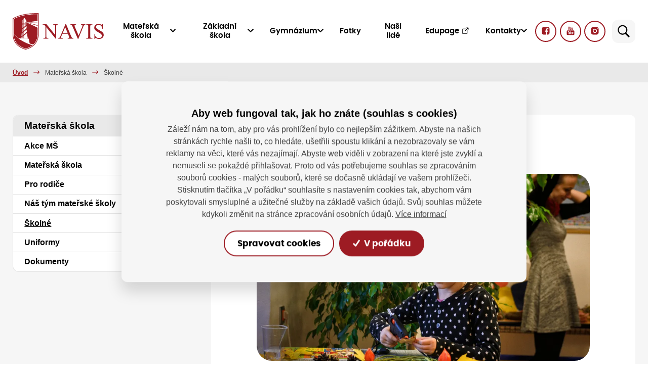

--- FILE ---
content_type: text/html; charset=utf-8
request_url: https://www.skoly-navis.cz/cs/skolne
body_size: 25016
content:


<!DOCTYPE html>
<html lang="cs">
<head>
    <meta charset="utf-8" />
    <meta name="viewport" content="width=device-width, initial-scale=1.0" />
    <meta name="keywords">
    <meta name="description">

        <meta name="robots" content="index, follow">

    
<title>&#x160;koln&#xE9; | Z&#x160; a Gymn&#xE1;zium Navis</title>

<link rel="canonical" href="https://www.skoly-navis.cz/cs/skolne" />

<meta property="og:title" content="&#x160;koln&#xE9; | Z&#x160; a Gymn&#xE1;zium Navis" />
<meta property="og:type" content="article" />
<meta property="og:url" content="https://www.skoly-navis.cz/cs/skolne" />
<meta property="og:image" content="https://cmshost01.blob.core.windows.net/cms/ih/https%3A/cmshost01.blob.core.windows.net/cms/media/cqlajivv.ppf/og-image.png/size%3A1200%3A630|resizing_type%3Afill/og-image.webp" />






    <link rel="stylesheet" href="/dist/assets/PonteSchoolsNavisVendor.css?v=SZyGYi2yj3SgbfT58upFbbC5OWAl12ZP_amwzdUD0Do">
    <link rel="stylesheet" href="/dist/assets/PonteSchoolsNavisOwn.css?v=oGFci6g1mfh4Aj6iNCiV0E9efFkS_6RcX-HYCSKUcIE">

    
<meta name="msapplication-TileColor" content="#00aba9">
<meta name="theme-color" content="#ffffff">
<link rel="icon" type="image/png" sizes="32x32" href="/Assets/images/favicon/favicon-32x32.png">
<link rel="icon" type="image/png" sizes="16x16" href="/Assets/images/favicon/favicon-16x16.png">
<link rel="manifest" href="/Assets/images/favicon/site.webmanifest">
<link rel="apple-touch-icon" sizes="57x57" href="/Assets/images/favicon/apple-icon-57x57.png">
<link rel="apple-touch-icon" sizes="60x60" href="/Assets/images/favicon/apple-icon-60x60.png">
<link rel="apple-touch-icon" sizes="72x72" href="/Assets/images/favicon/apple-icon-72x72.png">
<link rel="apple-touch-icon" sizes="76x76" href="/Assets/images/favicon/apple-icon-76x76.png">
<link rel="apple-touch-icon" sizes="114x114" href="/Assets/images/favicon/apple-icon-114x114.png">
<link rel="apple-touch-icon" sizes="120x120" href="/Assets/images/favicon/apple-icon-120x120.png">
<link rel="apple-touch-icon" sizes="144x144" href="/Assets/images/favicon/apple-icon-144x144.png">
<link rel="apple-touch-icon" sizes="152x152" href="/Assets/images/favicon/apple-icon-152x152.png">
<link rel="apple-touch-icon" sizes="180x180" href="/Assets/images/favicon/apple-icon-180x180.png">

    

    
    <script>
        window.dataLayer = window.dataLayer || [];
        function gtag() { dataLayer.push(arguments); }
    </script>
    <!-- Google Tag Manager -->
    <script>
        (function (w, d, s, l, i) {
            w[l] = w[l] || []; w[l].push({
                'gtm.start':
                    new Date().getTime(), event: 'gtm.js'
            }); var f = d.getElementsByTagName(s)[0],
                j = d.createElement(s), dl = l != 'dataLayer' ? '&l=' + l : ''; j.async = true; j.src =
                    'https://www.googletagmanager.com/gtm.js?id=' + i + dl; f.parentNode.insertBefore(j, f);
        })(window, document, 'script', 'dataLayer', 'GTM-M82FCZV');
    </script>
    <!-- End Google Tag Manager -->

</head>
<body class="body">
    
    <!-- Google Tag Manager (noscript) -->
    <noscript>
        <iframe src="https://www.googletagmanager.com/ns.html?id=GTM-M82FCZV" height="0" width="0" style="display:none;visibility:hidden"></iframe>
    </noscript>
    <!-- End Google Tag Manager (noscript) -->


    

    

<header class="header">
    <div class="container">
        <nav class="header-navbar navbar navbar-expand-lg navbar-toggleable">
            


            <a class="navbar-logo-wrapper" href="/">
                <div class="navbar-logo">
                        <img src="https://cmshost01.blob.core.windows.net/cms/media/3tnjbwft.1aw/logo-navis-on-white-bg.svg" loading="lazy" />
                </div>
            </a>


            
<button type="button" class="btn header-fulltext collapsed" data-bs-toggle="collapse" data-bs-target="#collapseFulltext" aria-expanded="false" aria-controls="collapseFulltext">
    <div class="header-fulltext__icon">
        <svg class="icon icon--fulltext-open" xmlns="http://www.w3.org/2000/svg" x="0px" y="0px" width="26" height="26" viewBox="0 0 50 50">
            <path style=" " d="M 21 3 C 11.601563 3 4 10.601563 4 20 C 4 29.398438 11.601563 37 21 37 C 24.355469 37 27.460938 36.015625 30.09375 34.34375 L 42.375 46.625 L 46.625 42.375 L 34.5 30.28125 C 36.679688 27.421875 38 23.878906 38 20 C 38 10.601563 30.398438 3 21 3 Z M 21 7 C 28.199219 7 34 12.800781 34 20 C 34 27.199219 28.199219 33 21 33 C 13.800781 33 8 27.199219 8 20 C 8 12.800781 13.800781 7 21 7 Z "></path>
        </svg>
        <svg class="icon icon--fulltext-close" width="26" height="26" viewBox="0 0 26 26" fill="none" xmlns="http://www.w3.org/2000/svg">
            <rect x="3" y="21.3105" width="25.8957" height="2.30097" transform="rotate(-45 3 21.3105)" />
            <rect x="4.62695" y="3" width="25.8957" height="2.30097" transform="rotate(45 4.62695 3)" />
        </svg>
    </div>
</button>

            <button class="header-navbar-toggler navbar-toggler collapsed" type="button" data-bs-toggle="collapse" data-bs-target=".navbar-collapse" aria-controls="navbarSupportedContent" aria-expanded="false" aria-label="Toggle navigation">
                <svg class="hamburger-menu-icon hamburger-menu-icon--not-collapsed" xmlns="http://www.w3.org/2000/svg" width="50" height="50" viewBox="0 0 50 50" fill="none">
                    <path d="M37.0206 10.1508L10.1505 37.0208C9.36951 37.8019 9.36951 39.0682 10.1505 39.8493C10.9316 40.6303 12.1979 40.6303 12.979 39.8493L39.849 12.9792C40.6301 12.1982 40.6301 10.9318 39.849 10.1508C39.068 9.36974 37.8016 9.36974 37.0206 10.1508Z" />
                    <path d="M39.8487 37.0206L12.9787 10.1505C12.1976 9.36951 10.9313 9.36951 10.1502 10.1505C9.3692 10.9316 9.3692 12.1979 10.1502 12.979L37.0203 39.849C37.8013 40.6301 39.0677 40.6301 39.8487 39.849C40.6298 39.068 40.6298 37.8016 39.8487 37.0206Z" />
                </svg>
                <svg class="hamburger-menu-icon hamburger-menu-icon--collapsed" xmlns="http://www.w3.org/2000/svg" width="50" height="50" viewBox="0 0 50 50" fill="none">
                    <path d="M44 11H6C4.89543 11 4 11.8954 4 13C4 14.1046 4.89543 15 6 15H44C45.1046 15 46 14.1046 46 13C46 11.8954 45.1046 11 44 11Z" />
                    <path d="M44 23H6C4.89543 23 4 23.8954 4 25C4 26.1046 4.89543 27 6 27H44C45.1046 27 46 26.1046 46 25C46 23.8954 45.1046 23 44 23Z" />
                    <path d="M44 35H6C4.89543 35 4 35.8954 4 37C4 38.1046 4.89543 39 6 39H44C45.1046 39 46 38.1046 46 37C46 35.8954 45.1046 35 44 35Z" />
                </svg>
            </button>
            <div class="header-navbar-collapse-container navbar-collapse collapse">
                <div class="header-navbar-collapse">
                    




        <div class="header-navbar-collapse__dropdown dropdown js-dropdown-open-on-hover">
            <a class="header-navbar-collapse__link dropdown-toggle" href="#" role="button" data-bs-toggle="dropdown" aria-expanded="false">
                Mate&#x159;sk&#xE1; &#x161;kola
                <svg class="icon" xmlns="http://www.w3.org/2000/svg" width="12" height="7" viewBox="0 0 12 7" fill="none">
                    <path d="M6 4.29292L10.383 0.137773C10.5783 -0.0474887 10.8908 -0.0455984 11.0861 0.141553L11.8538 0.884489C12.0491 1.07542 12.0491 1.38167 11.8518 1.57071L6.35353 6.85822C6.25587 6.95274 6.12891 7 6 7C5.87109 7 5.74413 6.95274 5.64647 6.85822L0.1482 1.57071C-0.0490733 1.38167 -0.0490733 1.07542 0.146247 0.884489L0.913856 0.141553C1.10918 -0.0455984 1.42169 -0.0474887 1.61701 0.137773L6 4.29292Z" />
                </svg>
            </a>


            <div class="header-navbar-collapse__dropdown-menu dropdown-menu">
                        <a class="header-navbar-collapse__dropdown-item dropdown-item" href="/cs/materska-skola-ratolest-rijen-2025" >
                            Akce M&#x160;
                        </a>
                        <a class="header-navbar-collapse__dropdown-item dropdown-item" href="/cs/filozofie-skolky" >
                            Mate&#x159;sk&#xE1; &#x161;kola
                        </a>
                        <a class="header-navbar-collapse__dropdown-item dropdown-item" href="/cs/pro-uchazece" >
                            Pro rodi&#x10D;e
                        </a>
                        <a class="header-navbar-collapse__dropdown-item dropdown-item" href="/nas-tym-materske-skoly-ratolest" >
                            N&#xE1;&#x161; t&#xFD;m mate&#x159;sk&#xE9; &#x161;koly
                        </a>
                        <a class="header-navbar-collapse__dropdown-item dropdown-item" href="/cs/skolne" >
                            &#x160;koln&#xE9;
                        </a>
                        <a class="header-navbar-collapse__dropdown-item dropdown-item" href="/cs/uniformy-ms" >
                            Uniformy
                        </a>
                        <a class="header-navbar-collapse__dropdown-item dropdown-item" href="/cs/dokumenty-ms" >
                            Dokumenty
                        </a>
            </div>
        </div>
        <div class="header-navbar-collapse__dropdown dropdown js-dropdown-open-on-hover">
            <a class="header-navbar-collapse__link dropdown-toggle" href="#" role="button" data-bs-toggle="dropdown" aria-expanded="false">
                Z&#xE1;kladn&#xED; &#x161;kola
                <svg class="icon" xmlns="http://www.w3.org/2000/svg" width="12" height="7" viewBox="0 0 12 7" fill="none">
                    <path d="M6 4.29292L10.383 0.137773C10.5783 -0.0474887 10.8908 -0.0455984 11.0861 0.141553L11.8538 0.884489C12.0491 1.07542 12.0491 1.38167 11.8518 1.57071L6.35353 6.85822C6.25587 6.95274 6.12891 7 6 7C5.87109 7 5.74413 6.95274 5.64647 6.85822L0.1482 1.57071C-0.0490733 1.38167 -0.0490733 1.07542 0.146247 0.884489L0.913856 0.141553C1.10918 -0.0455984 1.42169 -0.0474887 1.61701 0.137773L6 4.29292Z" />
                </svg>
            </a>


            <div class="header-navbar-collapse__dropdown-menu dropdown-menu">
                        <a class="header-navbar-collapse__dropdown-item dropdown-item" href="/cs/zakladni-skola-navis" >
                            Z&#xE1;kladn&#xED; &#x161;kola
                        </a>
                        <a class="header-navbar-collapse__dropdown-item dropdown-item" href="/cs/pro-uchazece-zs" >
                            Pro uchaze&#x10D;e
                        </a>
                        <a class="header-navbar-collapse__dropdown-item dropdown-item" href="/cs/harmonogram-skolniho-roku-2025-2026" >
                            Dny otev&#x159;en&#xFD;ch dve&#x159;&#xED; a harmonogram
                        </a>
                        <a class="header-navbar-collapse__dropdown-item dropdown-item" href="/cs/skolne-a-stipendia" >
                            &#x160;koln&#xE9; a stipendia
                        </a>
                        <a class="header-navbar-collapse__dropdown-item dropdown-item" href="/cs/tutoring-a-mentoring" >
                            Tutoring
                        </a>
                        <a class="header-navbar-collapse__dropdown-item dropdown-item" href="/cs/skolni-poradenske-pracoviste-g" >
                            &#x160;koln&#xED; poradensk&#xE9; pracovi&#x161;t&#x11B;
                        </a>
                        <a class="header-navbar-collapse__dropdown-item dropdown-item" href="/cs/uniformy" >
                            Uniformy
                        </a>
                        <a class="header-navbar-collapse__dropdown-item dropdown-item" href="/cs/etika-zs" >
                            Etika a duchovn&#xED; program
                        </a>
                        <a class="header-navbar-collapse__dropdown-item dropdown-item" href="/cs/dokumenty" >
                            Dokumenty
                        </a>
                        <a class="header-navbar-collapse__dropdown-item dropdown-item" href="https://www.libib.com/u/navis" target="_blank" rel="noopener">
                            Knihovna - katalog
                        </a>
            </div>
        </div>
        <div class="header-navbar-collapse__dropdown dropdown js-dropdown-open-on-hover">
            <a class="header-navbar-collapse__link dropdown-toggle" href="#" role="button" data-bs-toggle="dropdown" aria-expanded="false">
                Gymn&#xE1;zium
                <svg class="icon" xmlns="http://www.w3.org/2000/svg" width="12" height="7" viewBox="0 0 12 7" fill="none">
                    <path d="M6 4.29292L10.383 0.137773C10.5783 -0.0474887 10.8908 -0.0455984 11.0861 0.141553L11.8538 0.884489C12.0491 1.07542 12.0491 1.38167 11.8518 1.57071L6.35353 6.85822C6.25587 6.95274 6.12891 7 6 7C5.87109 7 5.74413 6.95274 5.64647 6.85822L0.1482 1.57071C-0.0490733 1.38167 -0.0490733 1.07542 0.146247 0.884489L0.913856 0.141553C1.10918 -0.0455984 1.42169 -0.0474887 1.61701 0.137773L6 4.29292Z" />
                </svg>
            </a>


            <div class="header-navbar-collapse__dropdown-menu dropdown-menu">
                        <a class="header-navbar-collapse__dropdown-item dropdown-item" href="/cs/gymnazium-navis" >
                            Gymn&#xE1;zium
                        </a>
                        <a class="header-navbar-collapse__dropdown-item dropdown-item" href="/cs/pro-uchazece-gym" >
                            Pro uchaze&#x10D;e
                        </a>
                        <a class="header-navbar-collapse__dropdown-item dropdown-item" href="/cs/dny-otevrenych-dveri" >
                            Dny otev&#x159;en&#xFD;ch dve&#x159;&#xED;
                        </a>
                        <a class="header-navbar-collapse__dropdown-item dropdown-item" href="/cs/skolne-a-stipendia-gym" >
                            &#x160;koln&#xE9; a stipendia
                        </a>
                        <a class="header-navbar-collapse__dropdown-item dropdown-item" href="/cs/tutoring-a-mentoring-g" >
                            Tutoring a mentoring
                        </a>
                        <a class="header-navbar-collapse__dropdown-item dropdown-item" href="/cs/skolni-poradenske-pracoviste-g" >
                            &#x160;koln&#xED; poradensk&#xE9; pracovi&#x161;t&#x11B;
                        </a>
                        <a class="header-navbar-collapse__dropdown-item dropdown-item" href="/cs/uniformy-gym" >
                            Uniformy
                        </a>
                        <a class="header-navbar-collapse__dropdown-item dropdown-item" href="/cs/etika" >
                            Etika a duchovn&#xED; program
                        </a>
                        <a class="header-navbar-collapse__dropdown-item dropdown-item" href="/cs/dokumenty" >
                            Dokumenty
                        </a>
            </div>
        </div>
                <a class="header-navbar-collapse__link" href="/cs/fotogalerie" >
                    Fotky

                </a>
                <a class="header-navbar-collapse__link" href="/cs/nas-ucitelsky-tym" >
                    Na&#x161;i lid&#xE9;

                </a>
                <a class="header-navbar-collapse__link" href="https://zsnavis.edupage.org/user/" target="_blank" rel="noopener">
                    Edupage

                        <svg class="icon icon--external" xmlns="http://www.w3.org/2000/svg" x="0px" y="0px" width="16" height="16" viewBox="0 0 30 30">
                            <path d="M 25.980469 2.9902344 A 1.0001 1.0001 0 0 0 25.869141 3 L 20 3 A 1.0001 1.0001 0 1 0 20 5 L 23.585938 5 L 13.292969 15.292969 A 1.0001 1.0001 0 1 0 14.707031 16.707031 L 25 6.4140625 L 25 10 A 1.0001 1.0001 0 1 0 27 10 L 27 4.1269531 A 1.0001 1.0001 0 0 0 25.980469 2.9902344 z M 6 7 C 4.9069372 7 4 7.9069372 4 9 L 4 24 C 4 25.093063 4.9069372 26 6 26 L 21 26 C 22.093063 26 23 25.093063 23 24 L 23 14 L 23 11.421875 L 21 13.421875 L 21 16 L 21 24 L 6 24 L 6 9 L 14 9 L 16 9 L 16.578125 9 L 18.578125 7 L 16 7 L 14 7 L 6 7 z"></path>
                        </svg>
                </a>
        <div class="header-navbar-collapse__dropdown dropdown js-dropdown-open-on-hover">
            <a class="header-navbar-collapse__link dropdown-toggle" href="#" role="button" data-bs-toggle="dropdown" aria-expanded="false">
                Kontakty
                <svg class="icon" xmlns="http://www.w3.org/2000/svg" width="12" height="7" viewBox="0 0 12 7" fill="none">
                    <path d="M6 4.29292L10.383 0.137773C10.5783 -0.0474887 10.8908 -0.0455984 11.0861 0.141553L11.8538 0.884489C12.0491 1.07542 12.0491 1.38167 11.8518 1.57071L6.35353 6.85822C6.25587 6.95274 6.12891 7 6 7C5.87109 7 5.74413 6.95274 5.64647 6.85822L0.1482 1.57071C-0.0490733 1.38167 -0.0490733 1.07542 0.146247 0.884489L0.913856 0.141553C1.10918 -0.0455984 1.42169 -0.0474887 1.61701 0.137773L6 4.29292Z" />
                </svg>
            </a>


            <div class="header-navbar-collapse__dropdown-menu dropdown-menu">
                        <a class="header-navbar-collapse__dropdown-item dropdown-item" href="/cs/kontakty" >
                            Kontakty Z&#x160; a G Navis
                        </a>
                        <a class="header-navbar-collapse__dropdown-item dropdown-item" href="/cs/kontakty-ms" >
                            Kontakty M&#x160;
                        </a>
                        <a class="header-navbar-collapse__dropdown-item dropdown-item" href="/cs/spolek-navis" >
                            Spolek Navis
                        </a>
            </div>
        </div>

                </div>

                


    <div class="social-panel">

            <a class="social-panel__link trigger-tooltip" target="_blank" href="https://www.facebook.com/zsnavis" data-bs-toggle="tooltip" data-bs-placement="top" data-bs-title="Facebook">
                <svg class="icon" xmlns="http://www.w3.org/2000/svg" x="0px" y="0px"
                     width="22" height="22"
                     viewBox="0 0 24 24">
                    <path d="M17,3H7C4.791,3,3,4.791,3,7v10c0,2.209,1.791,4,4,4h5.621v-6.961h-2.343v-2.725h2.343V9.309 c0-2.324,1.421-3.591,3.495-3.591c0.699-0.002,1.397,0.034,2.092,0.105v2.43h-1.428c-1.13,0-1.35,0.534-1.35,1.322v1.735h2.7 l-0.351,2.725h-2.365V21H17c2.209,0,4-1.791,4-4V7C21,4.791,19.209,3,17,3z"></path>
                </svg>
            </a>



            <a class="social-panel__link trigger-tooltip" target="_blank" href="https://www.youtube.com/channel/UCFJSuprVi0pLECIwuO4cjaA" data-bs-toggle="tooltip" data-bs-placement="top" data-bs-title="Youtube">
                <svg class="icon" xmlns="http://www.w3.org/2000/svg" x="0px" y="0px"
                     width="22" height="22"
                     viewBox="0 0 24 24">
                    <path d="M 6.6699219 2 C 6.2679219 2 5.9750312 2.3825312 6.0820312 2.7695312 L 7.3496094 7.34375 L 7.3476562 7.34375 L 7.3476562 9.265625 C 7.3476562 9.619625 7.6342812 9.90625 7.9882812 9.90625 C 8.3422812 9.90625 8.6308594 9.619625 8.6308594 9.265625 L 8.6308594 7.34375 L 9.9121094 2.7714844 C 10.021109 2.3834844 9.7291719 2 9.3261719 2 C 9.0411719 2 8.7934219 2.1975625 8.7324219 2.4765625 L 8.3007812 4.4316406 C 8.1497813 5.1416406 8.0527656 5.6462656 8.0097656 5.9472656 L 7.9707031 5.9472656 C 7.9077031 5.5272656 7.8116875 5.018875 7.6796875 4.421875 L 7.2636719 2.4804688 C 7.2036719 2.1994688 6.9569219 2 6.6699219 2 z M 11.621094 4.0175781 C 11.187094 4.0175781 10.837312 4.1023906 10.570312 4.2753906 C 10.303313 4.4473906 10.108422 4.7226094 9.9824219 5.0996094 C 9.8574219 5.4766094 9.7949219 5.9756563 9.7949219 6.5976562 L 9.7949219 7.4375 C 9.7949219 8.0525 9.8489844 8.5450156 9.9589844 8.9160156 C 10.068984 9.2870156 10.254625 9.5603281 10.515625 9.7363281 C 10.776625 9.9123281 11.13575 10 11.59375 10 C 12.03975 10 12.393297 9.9132344 12.654297 9.7402344 C 12.914297 9.5672344 13.10275 9.295875 13.21875 8.921875 C 13.33475 8.547875 13.392578 8.0535 13.392578 7.4375 L 13.392578 6.5976562 C 13.392578 5.9766562 13.333844 5.4794687 13.214844 5.1054688 C 13.095844 4.7324687 12.906437 4.45725 12.648438 4.28125 C 12.390438 4.10525 12.048094 4.0175781 11.621094 4.0175781 z M 14.71875 4.1308594 C 14.35975 4.1308594 14.068359 4.4202969 14.068359 4.7792969 L 14.068359 8.4453125 C 14.068359 8.9793125 14.159797 9.3720469 14.341797 9.6230469 C 14.523797 9.8740469 14.806453 10 15.189453 10 C 15.741453 10 16.156594 9.7322188 16.433594 9.1992188 L 16.462891 9.1992188 L 16.501953 9.4433594 C 16.543953 9.7093594 16.772969 9.90625 17.042969 9.90625 C 17.345969 9.90625 17.591797 9.6604219 17.591797 9.3574219 L 17.591797 4.7792969 C 17.591797 4.4202969 17.301359 4.1308594 16.943359 4.1308594 C 16.584359 4.1308594 16.292969 4.4202969 16.292969 4.7792969 L 16.292969 8.71875 C 16.242969 8.82575 16.1665 8.9134219 16.0625 8.9824219 C 15.9585 9.0524219 15.849328 9.0859375 15.736328 9.0859375 C 15.604328 9.0859375 15.510125 9.031875 15.453125 8.921875 C 15.396125 8.811875 15.369141 8.6271406 15.369141 8.3691406 L 15.369141 4.7792969 C 15.369141 4.4202969 15.07775 4.1308594 14.71875 4.1308594 z M 11.59375 4.9121094 C 11.77575 4.9121094 11.904563 5.0072187 11.976562 5.1992188 C 12.048563 5.3902187 12.083984 5.694375 12.083984 6.109375 L 12.083984 7.9082031 C 12.083984 8.3352031 12.048562 8.6440312 11.976562 8.8320312 C 11.904562 9.0200312 11.776703 9.1142344 11.595703 9.1152344 C 11.413703 9.1152344 11.28775 9.0200313 11.21875 8.8320312 C 11.14875 8.6440313 11.113281 8.3352031 11.113281 7.9082031 L 11.113281 6.109375 C 11.113281 5.695375 11.150656 5.3912188 11.222656 5.1992188 C 11.294656 5.0082187 11.41775 4.9121094 11.59375 4.9121094 z M 5 11 C 3.9 11 3 11.9 3 13 L 3 20 C 3 21.1 3.9 22 5 22 L 19 22 C 20.1 22 21 21.1 21 20 L 21 13 C 21 11.9 20.1 11 19 11 L 5 11 z M 12.576172 13 C 12.868172 13 13.105469 13.237297 13.105469 13.529297 L 13.105469 15.568359 L 13.113281 15.568359 C 13.208281 15.382359 13.344531 15.233141 13.519531 15.119141 C 13.694531 15.005141 13.883938 14.949219 14.085938 14.949219 C 14.345937 14.949219 14.549266 15.01825 14.697266 15.15625 C 14.845266 15.29425 14.953531 15.517219 15.019531 15.824219 C 15.085531 16.132219 15.117187 16.559469 15.117188 17.105469 L 15.117188 17.876953 L 15.119141 17.876953 C 15.119141 18.603953 15.030469 19.136516 14.855469 19.478516 C 14.680469 19.820516 14.408109 19.992188 14.037109 19.992188 C 13.830109 19.992188 13.642656 19.944609 13.472656 19.849609 C 13.302656 19.754609 13.174844 19.623984 13.089844 19.458984 L 13.066406 19.458984 L 13.048828 19.53125 C 12.993828 19.75925 12.788687 19.919922 12.554688 19.919922 C 12.274688 19.919922 12.048828 19.692109 12.048828 19.412109 L 12.048828 13.529297 C 12.048828 13.237297 12.284172 13 12.576172 13 z M 5.9277344 13.248047 L 8.296875 13.248047 C 8.540875 13.248047 8.7382812 13.446453 8.7382812 13.689453 C 8.7382812 13.933453 8.539875 14.130859 8.296875 14.130859 L 7.6484375 14.130859 L 7.6484375 19.384766 C 7.6484375 19.680766 7.4083281 19.919922 7.1113281 19.919922 C 6.8143281 19.919922 6.5742187 19.679813 6.5742188 19.382812 L 6.5742188 14.130859 L 5.9277344 14.130859 C 5.6837344 14.130859 5.4863281 13.932453 5.4863281 13.689453 C 5.4863281 13.445453 5.6847344 13.248047 5.9277344 13.248047 z M 17.095703 14.951172 C 17.471703 14.951172 17.760891 15.020203 17.962891 15.158203 C 18.163891 15.296203 18.305672 15.511734 18.388672 15.802734 C 18.470672 16.094734 18.511719 16.497719 18.511719 17.011719 L 18.511719 17.294922 L 18.513672 17.294922 C 18.513672 17.599922 18.265938 17.847656 17.960938 17.847656 L 16.677734 17.847656 L 16.677734 18.095703 C 16.677734 18.408703 16.686078 18.642828 16.705078 18.798828 C 16.724078 18.954828 16.762312 19.069625 16.820312 19.140625 C 16.878312 19.212625 16.967844 19.248047 17.089844 19.248047 C 17.253844 19.248047 17.366734 19.183641 17.427734 19.056641 C 17.454734 18.999641 17.476187 18.924031 17.492188 18.832031 C 17.533188 18.598031 17.747375 18.433266 17.984375 18.447266 C 18.268375 18.464266 18.479828 18.728813 18.423828 19.007812 C 18.367828 19.284813 18.265328 19.523109 18.111328 19.662109 C 17.864328 19.885109 17.515453 19.996094 17.064453 19.996094 C 16.523453 19.996094 16.145734 19.825328 15.927734 19.486328 C 15.709734 19.147328 15.601562 18.623109 15.601562 17.912109 L 15.601562 17.060547 C 15.601562 16.328547 15.714453 15.794031 15.939453 15.457031 C 16.164453 15.120031 16.549703 14.951172 17.095703 14.951172 z M 8.9609375 15.044922 C 9.2639375 15.044922 9.5097656 15.29075 9.5097656 15.59375 L 9.5097656 18.625 C 9.5097656 18.842 9.5320781 18.997844 9.5800781 19.089844 C 9.6280781 19.182844 9.7083125 19.228516 9.8203125 19.228516 C 9.9153125 19.228516 10.00675 19.199625 10.09375 19.140625 C 10.18175 19.082625 10.246062 19.007969 10.289062 18.917969 L 10.289062 15.59375 C 10.289062 15.29075 10.534891 15.044922 10.837891 15.044922 C 11.140891 15.044922 11.386719 15.29075 11.386719 15.59375 L 11.386719 19.457031 C 11.386719 19.713031 11.179828 19.919922 10.923828 19.919922 C 10.695828 19.919922 10.500844 19.754297 10.464844 19.529297 L 10.431641 19.324219 L 10.408203 19.324219 C 10.175203 19.775219 9.8244219 20 9.3574219 20 C 9.0334219 20 8.7965781 19.893641 8.6425781 19.681641 C 8.4885781 19.469641 8.4101563 19.1375 8.4101562 18.6875 L 8.4101562 15.59375 C 8.4101562 15.29075 8.6579375 15.044922 8.9609375 15.044922 z M 17.074219 15.693359 C 16.957219 15.693359 16.870453 15.728875 16.814453 15.796875 C 16.758453 15.865875 16.721125 15.978766 16.703125 16.134766 C 16.684125 16.290766 16.675781 16.527703 16.675781 16.845703 L 16.675781 17.195312 L 17.478516 17.195312 L 17.478516 16.845703 C 17.478516 16.532703 17.468266 16.296766 17.447266 16.134766 C 17.427266 15.972766 17.388031 15.858969 17.332031 15.792969 C 17.276031 15.726969 17.191219 15.693359 17.074219 15.693359 z M 13.591797 15.728516 C 13.485797 15.728516 13.388828 15.770469 13.298828 15.855469 C 13.208828 15.940469 13.144422 16.049641 13.107422 16.181641 L 13.107422 18.949219 C 13.155422 19.034219 13.217922 19.097625 13.294922 19.140625 C 13.371922 19.182625 13.453922 19.205078 13.544922 19.205078 C 13.661922 19.205078 13.753266 19.163125 13.822266 19.078125 C 13.891266 18.993125 13.941703 18.850437 13.970703 18.648438 C 13.999703 18.447437 14.013672 18.1675 14.013672 17.8125 L 14.013672 17.185547 C 14.013672 16.803547 14.002516 16.509734 13.978516 16.302734 C 13.954516 16.095734 13.911562 15.946375 13.851562 15.859375 C 13.790563 15.772375 13.703797 15.728516 13.591797 15.728516 z"></path>
                </svg>
            </a>


            <a class="social-panel__link trigger-tooltip" target="_blank" href="https://www.instagram.com/gymnazium_navis/" data-bs-toggle="tooltip" data-bs-placement="top" data-bs-title="Instagram">
                <svg class="icon" xmlns="http://www.w3.org/2000/svg" x="0px" y="0px"
                     width="22" height="24"
                     viewBox="0 0 24 24">
                    <path d="M 8 3 C 5.239 3 3 5.239 3 8 L 3 16 C 3 18.761 5.239 21 8 21 L 16 21 C 18.761 21 21 18.761 21 16 L 21 8 C 21 5.239 18.761 3 16 3 L 8 3 z M 18 5 C 18.552 5 19 5.448 19 6 C 19 6.552 18.552 7 18 7 C 17.448 7 17 6.552 17 6 C 17 5.448 17.448 5 18 5 z M 12 7 C 14.761 7 17 9.239 17 12 C 17 14.761 14.761 17 12 17 C 9.239 17 7 14.761 7 12 C 7 9.239 9.239 7 12 7 z M 12 9 A 3 3 0 0 0 9 12 A 3 3 0 0 0 12 15 A 3 3 0 0 0 15 12 A 3 3 0 0 0 12 9 z"></path>
                </svg>
            </a>
    </div>

                

                </div>
        </nav>
    </div>

    
<div class="collapse collapse--fulltext" id="collapseFulltext">
    <form method="get" data-autocompleteurl="/cs/Core/Search/Autocomplete" action="/cs/Core/Search/Search">
        <div class="container" id="js-fulltext-wrapper">
            <div class="fulltext">
                <div class="fulltext-form">
                    <div class="fulltext-form__icon-wrapper">
                        <div class="fulltext-form__icon">
                            <svg class="icon" xmlns="http://www.w3.org/2000/svg" x="0px" y="0px" width="26" height="26" viewBox="0 0 50 50">
                                <path style=" " d="M 21 3 C 11.601563 3 4 10.601563 4 20 C 4 29.398438 11.601563 37 21 37 C 24.355469 37 27.460938 36.015625 30.09375 34.34375 L 42.375 46.625 L 46.625 42.375 L 34.5 30.28125 C 36.679688 27.421875 38 23.878906 38 20 C 38 10.601563 30.398438 3 21 3 Z M 21 7 C 28.199219 7 34 12.800781 34 20 C 34 27.199219 28.199219 33 21 33 C 13.800781 33 8 27.199219 8 20 C 8 12.800781 13.800781 7 21 7 Z "></path>
                            </svg>
                        </div>
                    </div>
                    <input class="form-control js-autocomplete" id="fulltext" name="query" type="text" value="" placeholder="Hledejte">
                    <button type="button" class="btn btn--fulltext-close js-btn--fulltext-close" id="btn-fulltext-close">
                        <svg class="icon" xmlns="http://www.w3.org/2000/svg" x="0px" y="0px" width="26" height="26" viewBox="0 0 16 16">
                            <g id="surface1"><path style=" " d="M 2.75 2.042969 L 2.042969 2.75 L 2.398438 3.101563 L 7.292969 8 L 2.042969 13.25 L 2.75 13.957031 L 8 8.707031 L 12.894531 13.605469 L 13.25 13.957031 L 13.957031 13.25 L 13.605469 12.894531 L 8.707031 8 L 13.957031 2.75 L 13.25 2.042969 L 8 7.292969 L 3.101563 2.398438 Z "></path></g>
                        </svg>
                    </button>
                </div>
                <button class="btn btn-primary btn--fulltext-search">
                    Hledat
                </button>
            </div>
            <div class="autocomplete-results-wrapper" id="autocompleteResults"></div>
        </div>
    </form>
</div>

</header>


    <div id="js-toasts">
        



    </div>

    <main role="main" class="">
        




<section class="section section-breadcrumb">
    <div class="container">
        <div class="row">
            <div class="col">
                <div class="rcrumbs breadcrumb" id="breadcrumbs">
                    <ul>
                        <li class="show">
                            <a href="/" class="breadcrumb__item">
                                Úvod
                            </a>
                            <div class="breadcrumb__arrow">
                                <svg class="icon" width="14" height="9" viewBox="0 0 14 9" fill="none" xmlns="http://www.w3.org/2000/svg">
                                    <path d="M0.75 3.6722L11.7412 3.6722L9.68312 1.61407C9.43906 1.37001 9.43906 0.974384 9.68312 0.730322C9.80531 0.608134 9.965 0.547197 10.125 0.547197C10.285 0.547197 10.4447 0.608134 10.5669 0.730321L13.6919 3.85532C13.8091 3.9722 13.875 4.13126 13.875 4.2972C13.875 4.46313 13.8091 4.62188 13.6919 4.73907L10.5669 7.86407C10.3228 8.10813 9.92719 8.10813 9.68312 7.86407C9.43906 7.62001 9.43906 7.22438 9.68312 6.98032L11.7412 4.9222L0.75 4.9222C0.405 4.9222 0.125 4.6422 0.125 4.2972C0.125 3.9522 0.405 3.6722 0.75 3.6722Z" />
                                </svg>
                            </div>
                        </li>
                            <li class="show">
                                <a class="breadcrumb__item">
                                    Mate&#x159;sk&#xE1; &#x161;kola
                                </a>
                                <div class="breadcrumb__arrow">
                                    <svg class="icon" width="14" height="9" viewBox="0 0 14 9" fill="none" xmlns="http://www.w3.org/2000/svg">
                                        <path d="M0.75 3.6722L11.7412 3.6722L9.68312 1.61407C9.43906 1.37001 9.43906 0.974384 9.68312 0.730322C9.80531 0.608134 9.965 0.547197 10.125 0.547197C10.285 0.547197 10.4447 0.608134 10.5669 0.730321L13.6919 3.85532C13.8091 3.9722 13.875 4.13126 13.875 4.2972C13.875 4.46313 13.8091 4.62188 13.6919 4.73907L10.5669 7.86407C10.3228 8.10813 9.92719 8.10813 9.68312 7.86407C9.43906 7.62001 9.43906 7.22438 9.68312 6.98032L11.7412 4.9222L0.75 4.9222C0.405 4.9222 0.125 4.6422 0.125 4.2972C0.125 3.9522 0.405 3.6722 0.75 3.6722Z" />
                                    </svg>
                                </div>
                            </li>
                        <li class="class show">
                            <span class="breadcrumb__item">
                                &#x160;koln&#xE9;
                            </span>
                        </li>
                    </ul>
                </div>
            </div>
        </div>
    </div>
</section>





    <section class="section section--padding wysiwyg-typography section--bg-light">
        <div class="container">
            <div class="article">
                

    <div class="article__sidebar">
        <button class="btn btn-primary btn-primary--article-sidebar btn--collapse-expand-lg collapsed" type="button" data-bs-toggle="collapse" data-bs-target="#article-sidebar" aria-expanded="false" aria-controls="article-sidebar">
            <svg class="icon icon--article-sidebar-left" xmlns="http://www.w3.org/2000/svg" x="0px" y="0px" width="50" height="50" viewBox="0 0 50 50">
                <path d="M 0 7.5 L 0 12.5 L 50 12.5 L 50 7.5 Z M 0 22.5 L 0 27.5 L 50 27.5 L 50 22.5 Z M 0 37.5 L 0 42.5 L 50 42.5 L 50 37.5 Z"></path>
            </svg>
            Menu
            <svg class="icon icon--article-sidebar-right" xmlns="http://www.w3.org/2000/svg" xmlns:xlink="http://www.w3.org/1999/xlink" version="1.0" x="0px" y="0px" viewBox="0 0 26 26" width="12" height="12">
                <g><path style=" " d="M 13 15.40625 L 21.765625 6.820313 C 22.15625 6.4375 22.78125 6.441406 23.171875 6.828125 L 24.707031 8.363281 C 25.097656 8.757813 25.097656 9.390625 24.703125 9.78125 L 13.707031 20.707031 C 13.511719 20.902344 13.257813 21 13 21 C 12.742188 21 12.488281 20.902344 12.292969 20.707031 L 1.296875 9.78125 C 0.902344 9.390625 0.902344 8.757813 1.292969 8.363281 L 2.828125 6.828125 C 3.21875 6.441406 3.84375 6.4375 4.234375 6.820313 Z "></path></g>
            </svg>
        </button>
        <div class="collapse collapse-expand-lg" id="article-sidebar">
            <div class="article-sidebar">
                        <div class="article-sidebar__heading">
                            Mate&#x159;sk&#xE1; &#x161;kola
                        </div>
                        <div class="article-sidebar__list">
                                <a href="/cs/materska-skola-ratolest-rijen-2025"  class="article-sidebar__item">
                                    Akce M&#x160;
                                </a>
                        </div>
                        <div class="article-sidebar__list">
                                <a href="/cs/filozofie-skolky"  class="article-sidebar__item">
                                    Mate&#x159;sk&#xE1; &#x161;kola
                                </a>
                        </div>
                        <div class="article-sidebar__list">
                                <a href="/cs/pro-uchazece"  class="article-sidebar__item">
                                    Pro rodi&#x10D;e
                                </a>
                        </div>
                        <div class="article-sidebar__list">
                                <a href="/nas-tym-materske-skoly-ratolest"  class="article-sidebar__item">
                                    N&#xE1;&#x161; t&#xFD;m mate&#x159;sk&#xE9; &#x161;koly
                                </a>
                        </div>
                        <div class="article-sidebar__list">
                                    <a href="/cs/skolne"  class="article-sidebar__item active">
                                        &#x160;koln&#xE9;
                                    </a>
                        </div>
                        <div class="article-sidebar__list">
                                <a href="/cs/uniformy-ms"  class="article-sidebar__item">
                                    Uniformy
                                </a>
                        </div>
                        <div class="article-sidebar__list">
                                <a href="/cs/dokumenty-ms"  class="article-sidebar__item">
                                    Dokumenty
                                </a>
                        </div>
            </div>
        </div>
    </div>

            <div class="article__inner">
                <div class="article-inner">
                    


                    

                    
                    <h1>&#x160;koln&#xE9;</h1>


                        <a href="https://cmshost01.blob.core.windows.net/cms/ih/https%3A/cmshost01.blob.core.windows.net/cms/media/zv2fabsc.2fh/2.png/size%3A1440%3A|resizing_type%3Afit/2.webp" class="subpage-main-image content-image" data-lightbox="lightbox" data-title="&#x160;koln&#xE9;">
                            <img src="https://cmshost01.blob.core.windows.net/cms/ih/https%3A/cmshost01.blob.core.windows.net/cms/media/zv2fabsc.2fh/2.png/size%3A902%3A507|resizing_type%3Afit/2.webp" class="" loading="lazy" alt="&#x160;koln&#xE9;" />
                        </a>

                    <p style="text-align: justify;">Mateřská škola Ratolest je soukromá škola a pro pokrytí nákladů vybíráme školné.</p>
<p style="text-align: justify;">Školné činí pro školní rok 2025/26 8.000 Kč měsíčně, tedy 80.000 Kč ročně. Cena školného se bude zvyšovat v návaznosti na inflaci. <em>Vždy jsme otevřeni diskuzi o možnostech rodiny.</em> Možnost studia na naší škole se snažíme poskytnout všem rodinám, které mají o kvalitní vzdělání svých dětí zájem. S rodinou proto vedeme dialog a finanční překážky nejsou ty, které by rozhodovaly o přijetí či odmítnutí žáků. Stanovení výše stipendia se vždy opírá o reálné rodinné zázemí a při vedení rozhovoru je k dispozici školní finanční ředitel.</p>
<div class="js-wysiwyg-template">
<div class="citation">“Školné je stanoveno na 8.000 Kč/měsíc, platí se pouze 10 měsíců, <strong>vždy jsme ale otevřeni diskuzi o možnostech rodiny.</strong>”</div>
</div>
<p style="text-align: justify;">Pokud má rodina v projektu Navis více dětí, poskytujeme <strong>výrazné slevy</strong>. Jsme totiž pro rodinu a chceme, aby si kvalitní vzdělání mohly rodiny dovolit pro všechny své děti.</p>
<ul>
<li style="text-align: justify;">Jedno dítě: <strong>8.000 Kč/měsíc</strong></li>
<li style="text-align: justify;">Má-li dítě sourozence v MŠ Ratolest či na Základní škole či gymnáziu Navis: <strong>25 % sleva</strong></li>
<li style="text-align: justify;">Má-li dítě dva a více sourozenců v MŠ Ratolest či na Základní škole či gymnáziu Navis: <strong>40 % sleva</strong></li>
</ul>
<div class="js-wysiwyg-template">
<div class="citation">“Jsme pro rodinu. Na každé další dítě v našem projektu dostanete slevu.”</div>
</div>
<p style="text-align: justify;">Vždy chceme, aby se rodina zapojila do chodu školy a měla zájem na kvalitní výuce. Někteří lidé pomáhají propagací, materiálně či jinými pro školu užitečnými aktivitami. Stojíme o vytvoření komunity lidí, kteří chtějí být prospěšní nejen svým dětem, ale i ostatním. </p>
<div class="js-wysiwyg-template">
<div class="citation">“Otázka peněz není nikdy ta, která by rozhodovala o přijetí či nepřijetí rodiny do projektu.”</div>
</div>

                    


                    


                    


                    
<div class="end-of-article">
    <div class="any-questions">
        <div class="any-questions__title">
            Máte dotazy?
        </div>
        <button type="button" class="btn btn-link btn-link--arrow btn--any-questions" data-bs-toggle="modal" data-bs-target="#contactUsModal">
            Kontaktujte nás
        </button>
    </div>
    
<div class="share-article">
    <div class="share-article__title share-article__title--sm">
        Sdílejte:
    </div>
    <div class="share-article__icon-list">
        <a href="#" class="share-article__icon js-share-facebook" data-bs-toggle="tooltip" data-bs-placement="top" data-bs-title="Sdílet na Facebook">
            <svg class="icon" width="34" height="34" viewBox="0 0 34 34" fill="none" xmlns="http://www.w3.org/2000/svg">
                <path d="M23.7257 4.67822H9.9554C6.91353 4.67822 4.44727 7.14449 4.44727 10.1864V23.9567C4.44727 26.9986 6.91353 29.4648 9.9554 29.4648H17.6957V19.8793H14.4693V16.1269H17.6957V13.3659C17.6957 10.1657 19.6525 8.421 22.5084 8.421C23.471 8.41825 24.4322 8.46782 25.3892 8.56559V11.9118H23.4228C21.8667 11.9118 21.5638 12.6471 21.5638 13.7322V16.1214H25.2818L24.7985 19.8738H21.5418V29.4648H23.7257C26.7676 29.4648 29.2339 26.9986 29.2339 23.9567V10.1864C29.2339 7.14449 26.7676 4.67822 23.7257 4.67822Z" />
            </svg>
        </a>
        <a href="#" class="share-article__icon js-share-twitter" data-bs-toggle="tooltip" data-bs-placement="top" data-bs-title="Sdílet na X">
            <svg class="icon" xmlns="http://www.w3.org/2000/svg" x="0px" y="0px" width="24" height="24" viewBox="0 0 24 24">
                <path d="M10.053,7.988l5.631,8.024h-1.497L8.566,7.988H10.053z M21,6v12	c0,1.657-1.343,3-3,3H6c-1.657,0-3-1.343-3-3V6c0-1.657,1.343-3,3-3h12C19.657,3,21,4.343,21,6z M17.538,17l-4.186-5.99L16.774,7	h-1.311l-2.704,3.16L10.552,7H6.702l3.941,5.633L6.906,17h1.333l3.001-3.516L13.698,17H17.538z"></path>
            </svg>
        </a>
        <a href="#" class="share-article__icon js-share-linkedin" data-bs-toggle="tooltip" data-bs-placement="top" data-bs-title="Sdílet na LinkedIn">
            <svg class="icon" width="34" height="34" viewBox="0 0 34 34" fill="none" xmlns="http://www.w3.org/2000/svg">
                <path d="M27.1146 4.67822H7.8361C6.31448 4.67822 5.08203 5.91067 5.08203 7.43229V26.7108C5.08203 28.2324 6.31448 29.4648 7.8361 29.4648H27.1146C28.6362 29.4648 29.8686 28.2324 29.8686 26.7108V7.43229C29.8686 5.91067 28.6362 4.67822 27.1146 4.67822ZM11.6064 23.9567C10.6466 23.9567 9.8686 23.1787 9.8686 22.2189V16.0539C9.86998 15.0955 10.648 14.3175 11.6064 14.3175C12.5662 14.3175 13.3442 15.0955 13.3442 16.0553V22.2203C13.3442 23.1787 12.5662 23.9567 11.6064 23.9567ZM11.5458 12.5507C10.4841 12.5507 9.77496 11.8429 9.77496 10.8983C9.77496 9.95364 10.4828 9.24584 11.6629 9.24584C12.7246 9.24584 13.4337 9.95364 13.4337 10.8983C13.4337 11.8429 12.7259 12.5507 11.5458 12.5507ZM24.0562 23.9567C23.1281 23.9567 22.3748 23.2035 22.3748 22.2753V18.6882C22.3748 17.2313 21.4784 17.0715 21.1424 17.0715C20.8064 17.0715 19.6855 17.1197 19.6855 18.6882V22.2753C19.6855 23.2035 18.9322 23.9567 18.0041 23.9567H17.8926C16.9645 23.9567 16.2112 23.2035 16.2112 22.2753V16.0553C16.2112 15.0955 16.9892 14.3175 17.949 14.3175C18.9088 14.3175 19.6869 15.0955 19.6869 16.0553C19.6869 16.0553 20.0752 14.3175 22.7136 14.3175C24.3922 14.3175 25.7375 15.6628 25.7375 18.6882V22.2753C25.7375 23.2035 24.9843 23.9567 24.0562 23.9567Z" />
            </svg>
        </a>
    </div>
</div>

</div>

                </div>
            </div>
        </div>
    </div>
</section>

    </main>

    


<footer class="footer">
    <div class="contact-row">
        <div class="container">
            <div class="row align-items-center">
                <div class="col-12 col-lg">
                    <div class="contact-row__title">
                        


Z&#xE1;kladn&#xED; &#x161;kola a gymn&#xE1;zium Navis
                    </div>
                    <div class="contact-row__subtitle">
                        


&#x160;kola zalo&#x17E;en&#xE1; rodinami pro d&#x11B;ti. Na&#x161;&#xED;m c&#xED;lem je rozv&#xED;jet d&#x11B;ti a studenty po v&#x161;ech str&#xE1;nk&#xE1;ch a v&#xE9;st je k rozvoji zodpov&#x11B;dn&#xE9; svobody.
                    </div>
                </div>
                <div class="col-12 col-lg-auto">
                    <div class="contact-row__contact">
                        

                        
                            <a href="mailto:sekretariat@skoly-navis.cz" class="contact-link">
                                <div class="contact-link__circle">
                                    <svg class="icon" xmlns="http://www.w3.org/2000/svg" x="0px" y="0px"
                                         width="24" height="24"
                                         viewBox="0 0 24 24">
                                        <path d="M 4 4 C 3.07 4 2.2923125 4.6429063 2.0703125 5.5039062 L 12 11.726562 L 21.935547 5.5214844 C 21.719547 4.6504844 20.937 4 20 4 L 4 4 z M 2 7.734375 L 2 18 C 2 19.103 2.897 20 4 20 L 20 20 C 21.103 20 22 19.103 22 18 L 22 7.7558594 L 12 14 L 2 7.734375 z"></path>
                                    </svg>
                                </div>
                                <div class="contact-link__title">
                                    sekretariat@skoly-navis.cz
                                </div>
                            </a>

                        

                        


                            <a href="tel:&#x2B;420 775 029 593" class="contact-link">
                                <div class="contact-link__circle">
                                    <svg class="icon" width="18" height="18" viewBox="0 0 18 18" fill="none" xmlns="http://www.w3.org/2000/svg">
                                        <path d="M16.22 12.25L13.7 11.96C13.09 11.89 12.49 12.1 12.06 12.53L10.21 14.38C8.79101 13.66 7.50401 12.721 6.39201 11.608C5.27901 10.496 4.34001 9.20901 3.62001 7.79001L5.47001 5.94001C5.90001 5.51001 6.11001 4.91001 6.04001 4.30001L5.75001 1.78001C5.63001 0.77001 4.78001 0.0100098 3.76001 0.0100098H2.03001C0.90001 0.0100098 -0.0399899 0.95001 0.0300101 2.08001C0.29501 6.34901 2.13401 10.188 4.97301 13.027C7.81201 15.866 11.651 17.705 15.92 17.97C17.05 18.04 17.99 17.1 17.99 15.97V14.24C17.99 13.22 17.23 12.37 16.22 12.25Z" />
                                    </svg>
                                </div>
                                <div>
                                    <div class="contact-link__title">
                                        &#x2B;420 775 029 593
                                    </div>
                                        <div class="contact-link__subtitle">
                                            &#x159;editel &#x161;koly
                                        </div>
                                </div>
                            </a>

                    </div>
                </div>
                <div class="col-12 col-lg-auto">
                    <div class="contact-row__social">
                        


    <div class="social-panel">

            <a class="social-panel__link trigger-tooltip" target="_blank" href="https://www.facebook.com/zsnavis" data-bs-toggle="tooltip" data-bs-placement="top" data-bs-title="Facebook">
                <svg class="icon" xmlns="http://www.w3.org/2000/svg" x="0px" y="0px"
                     width="22" height="22"
                     viewBox="0 0 24 24">
                    <path d="M17,3H7C4.791,3,3,4.791,3,7v10c0,2.209,1.791,4,4,4h5.621v-6.961h-2.343v-2.725h2.343V9.309 c0-2.324,1.421-3.591,3.495-3.591c0.699-0.002,1.397,0.034,2.092,0.105v2.43h-1.428c-1.13,0-1.35,0.534-1.35,1.322v1.735h2.7 l-0.351,2.725h-2.365V21H17c2.209,0,4-1.791,4-4V7C21,4.791,19.209,3,17,3z"></path>
                </svg>
            </a>



            <a class="social-panel__link trigger-tooltip" target="_blank" href="https://www.youtube.com/channel/UCFJSuprVi0pLECIwuO4cjaA" data-bs-toggle="tooltip" data-bs-placement="top" data-bs-title="Youtube">
                <svg class="icon" xmlns="http://www.w3.org/2000/svg" x="0px" y="0px"
                     width="22" height="22"
                     viewBox="0 0 24 24">
                    <path d="M 6.6699219 2 C 6.2679219 2 5.9750312 2.3825312 6.0820312 2.7695312 L 7.3496094 7.34375 L 7.3476562 7.34375 L 7.3476562 9.265625 C 7.3476562 9.619625 7.6342812 9.90625 7.9882812 9.90625 C 8.3422812 9.90625 8.6308594 9.619625 8.6308594 9.265625 L 8.6308594 7.34375 L 9.9121094 2.7714844 C 10.021109 2.3834844 9.7291719 2 9.3261719 2 C 9.0411719 2 8.7934219 2.1975625 8.7324219 2.4765625 L 8.3007812 4.4316406 C 8.1497813 5.1416406 8.0527656 5.6462656 8.0097656 5.9472656 L 7.9707031 5.9472656 C 7.9077031 5.5272656 7.8116875 5.018875 7.6796875 4.421875 L 7.2636719 2.4804688 C 7.2036719 2.1994688 6.9569219 2 6.6699219 2 z M 11.621094 4.0175781 C 11.187094 4.0175781 10.837312 4.1023906 10.570312 4.2753906 C 10.303313 4.4473906 10.108422 4.7226094 9.9824219 5.0996094 C 9.8574219 5.4766094 9.7949219 5.9756563 9.7949219 6.5976562 L 9.7949219 7.4375 C 9.7949219 8.0525 9.8489844 8.5450156 9.9589844 8.9160156 C 10.068984 9.2870156 10.254625 9.5603281 10.515625 9.7363281 C 10.776625 9.9123281 11.13575 10 11.59375 10 C 12.03975 10 12.393297 9.9132344 12.654297 9.7402344 C 12.914297 9.5672344 13.10275 9.295875 13.21875 8.921875 C 13.33475 8.547875 13.392578 8.0535 13.392578 7.4375 L 13.392578 6.5976562 C 13.392578 5.9766562 13.333844 5.4794687 13.214844 5.1054688 C 13.095844 4.7324687 12.906437 4.45725 12.648438 4.28125 C 12.390438 4.10525 12.048094 4.0175781 11.621094 4.0175781 z M 14.71875 4.1308594 C 14.35975 4.1308594 14.068359 4.4202969 14.068359 4.7792969 L 14.068359 8.4453125 C 14.068359 8.9793125 14.159797 9.3720469 14.341797 9.6230469 C 14.523797 9.8740469 14.806453 10 15.189453 10 C 15.741453 10 16.156594 9.7322188 16.433594 9.1992188 L 16.462891 9.1992188 L 16.501953 9.4433594 C 16.543953 9.7093594 16.772969 9.90625 17.042969 9.90625 C 17.345969 9.90625 17.591797 9.6604219 17.591797 9.3574219 L 17.591797 4.7792969 C 17.591797 4.4202969 17.301359 4.1308594 16.943359 4.1308594 C 16.584359 4.1308594 16.292969 4.4202969 16.292969 4.7792969 L 16.292969 8.71875 C 16.242969 8.82575 16.1665 8.9134219 16.0625 8.9824219 C 15.9585 9.0524219 15.849328 9.0859375 15.736328 9.0859375 C 15.604328 9.0859375 15.510125 9.031875 15.453125 8.921875 C 15.396125 8.811875 15.369141 8.6271406 15.369141 8.3691406 L 15.369141 4.7792969 C 15.369141 4.4202969 15.07775 4.1308594 14.71875 4.1308594 z M 11.59375 4.9121094 C 11.77575 4.9121094 11.904563 5.0072187 11.976562 5.1992188 C 12.048563 5.3902187 12.083984 5.694375 12.083984 6.109375 L 12.083984 7.9082031 C 12.083984 8.3352031 12.048562 8.6440312 11.976562 8.8320312 C 11.904562 9.0200312 11.776703 9.1142344 11.595703 9.1152344 C 11.413703 9.1152344 11.28775 9.0200313 11.21875 8.8320312 C 11.14875 8.6440313 11.113281 8.3352031 11.113281 7.9082031 L 11.113281 6.109375 C 11.113281 5.695375 11.150656 5.3912188 11.222656 5.1992188 C 11.294656 5.0082187 11.41775 4.9121094 11.59375 4.9121094 z M 5 11 C 3.9 11 3 11.9 3 13 L 3 20 C 3 21.1 3.9 22 5 22 L 19 22 C 20.1 22 21 21.1 21 20 L 21 13 C 21 11.9 20.1 11 19 11 L 5 11 z M 12.576172 13 C 12.868172 13 13.105469 13.237297 13.105469 13.529297 L 13.105469 15.568359 L 13.113281 15.568359 C 13.208281 15.382359 13.344531 15.233141 13.519531 15.119141 C 13.694531 15.005141 13.883938 14.949219 14.085938 14.949219 C 14.345937 14.949219 14.549266 15.01825 14.697266 15.15625 C 14.845266 15.29425 14.953531 15.517219 15.019531 15.824219 C 15.085531 16.132219 15.117187 16.559469 15.117188 17.105469 L 15.117188 17.876953 L 15.119141 17.876953 C 15.119141 18.603953 15.030469 19.136516 14.855469 19.478516 C 14.680469 19.820516 14.408109 19.992188 14.037109 19.992188 C 13.830109 19.992188 13.642656 19.944609 13.472656 19.849609 C 13.302656 19.754609 13.174844 19.623984 13.089844 19.458984 L 13.066406 19.458984 L 13.048828 19.53125 C 12.993828 19.75925 12.788687 19.919922 12.554688 19.919922 C 12.274688 19.919922 12.048828 19.692109 12.048828 19.412109 L 12.048828 13.529297 C 12.048828 13.237297 12.284172 13 12.576172 13 z M 5.9277344 13.248047 L 8.296875 13.248047 C 8.540875 13.248047 8.7382812 13.446453 8.7382812 13.689453 C 8.7382812 13.933453 8.539875 14.130859 8.296875 14.130859 L 7.6484375 14.130859 L 7.6484375 19.384766 C 7.6484375 19.680766 7.4083281 19.919922 7.1113281 19.919922 C 6.8143281 19.919922 6.5742187 19.679813 6.5742188 19.382812 L 6.5742188 14.130859 L 5.9277344 14.130859 C 5.6837344 14.130859 5.4863281 13.932453 5.4863281 13.689453 C 5.4863281 13.445453 5.6847344 13.248047 5.9277344 13.248047 z M 17.095703 14.951172 C 17.471703 14.951172 17.760891 15.020203 17.962891 15.158203 C 18.163891 15.296203 18.305672 15.511734 18.388672 15.802734 C 18.470672 16.094734 18.511719 16.497719 18.511719 17.011719 L 18.511719 17.294922 L 18.513672 17.294922 C 18.513672 17.599922 18.265938 17.847656 17.960938 17.847656 L 16.677734 17.847656 L 16.677734 18.095703 C 16.677734 18.408703 16.686078 18.642828 16.705078 18.798828 C 16.724078 18.954828 16.762312 19.069625 16.820312 19.140625 C 16.878312 19.212625 16.967844 19.248047 17.089844 19.248047 C 17.253844 19.248047 17.366734 19.183641 17.427734 19.056641 C 17.454734 18.999641 17.476187 18.924031 17.492188 18.832031 C 17.533188 18.598031 17.747375 18.433266 17.984375 18.447266 C 18.268375 18.464266 18.479828 18.728813 18.423828 19.007812 C 18.367828 19.284813 18.265328 19.523109 18.111328 19.662109 C 17.864328 19.885109 17.515453 19.996094 17.064453 19.996094 C 16.523453 19.996094 16.145734 19.825328 15.927734 19.486328 C 15.709734 19.147328 15.601562 18.623109 15.601562 17.912109 L 15.601562 17.060547 C 15.601562 16.328547 15.714453 15.794031 15.939453 15.457031 C 16.164453 15.120031 16.549703 14.951172 17.095703 14.951172 z M 8.9609375 15.044922 C 9.2639375 15.044922 9.5097656 15.29075 9.5097656 15.59375 L 9.5097656 18.625 C 9.5097656 18.842 9.5320781 18.997844 9.5800781 19.089844 C 9.6280781 19.182844 9.7083125 19.228516 9.8203125 19.228516 C 9.9153125 19.228516 10.00675 19.199625 10.09375 19.140625 C 10.18175 19.082625 10.246062 19.007969 10.289062 18.917969 L 10.289062 15.59375 C 10.289062 15.29075 10.534891 15.044922 10.837891 15.044922 C 11.140891 15.044922 11.386719 15.29075 11.386719 15.59375 L 11.386719 19.457031 C 11.386719 19.713031 11.179828 19.919922 10.923828 19.919922 C 10.695828 19.919922 10.500844 19.754297 10.464844 19.529297 L 10.431641 19.324219 L 10.408203 19.324219 C 10.175203 19.775219 9.8244219 20 9.3574219 20 C 9.0334219 20 8.7965781 19.893641 8.6425781 19.681641 C 8.4885781 19.469641 8.4101563 19.1375 8.4101562 18.6875 L 8.4101562 15.59375 C 8.4101562 15.29075 8.6579375 15.044922 8.9609375 15.044922 z M 17.074219 15.693359 C 16.957219 15.693359 16.870453 15.728875 16.814453 15.796875 C 16.758453 15.865875 16.721125 15.978766 16.703125 16.134766 C 16.684125 16.290766 16.675781 16.527703 16.675781 16.845703 L 16.675781 17.195312 L 17.478516 17.195312 L 17.478516 16.845703 C 17.478516 16.532703 17.468266 16.296766 17.447266 16.134766 C 17.427266 15.972766 17.388031 15.858969 17.332031 15.792969 C 17.276031 15.726969 17.191219 15.693359 17.074219 15.693359 z M 13.591797 15.728516 C 13.485797 15.728516 13.388828 15.770469 13.298828 15.855469 C 13.208828 15.940469 13.144422 16.049641 13.107422 16.181641 L 13.107422 18.949219 C 13.155422 19.034219 13.217922 19.097625 13.294922 19.140625 C 13.371922 19.182625 13.453922 19.205078 13.544922 19.205078 C 13.661922 19.205078 13.753266 19.163125 13.822266 19.078125 C 13.891266 18.993125 13.941703 18.850437 13.970703 18.648438 C 13.999703 18.447437 14.013672 18.1675 14.013672 17.8125 L 14.013672 17.185547 C 14.013672 16.803547 14.002516 16.509734 13.978516 16.302734 C 13.954516 16.095734 13.911562 15.946375 13.851562 15.859375 C 13.790563 15.772375 13.703797 15.728516 13.591797 15.728516 z"></path>
                </svg>
            </a>


            <a class="social-panel__link trigger-tooltip" target="_blank" href="https://www.instagram.com/gymnazium_navis/" data-bs-toggle="tooltip" data-bs-placement="top" data-bs-title="Instagram">
                <svg class="icon" xmlns="http://www.w3.org/2000/svg" x="0px" y="0px"
                     width="22" height="24"
                     viewBox="0 0 24 24">
                    <path d="M 8 3 C 5.239 3 3 5.239 3 8 L 3 16 C 3 18.761 5.239 21 8 21 L 16 21 C 18.761 21 21 18.761 21 16 L 21 8 C 21 5.239 18.761 3 16 3 L 8 3 z M 18 5 C 18.552 5 19 5.448 19 6 C 19 6.552 18.552 7 18 7 C 17.448 7 17 6.552 17 6 C 17 5.448 17.448 5 18 5 z M 12 7 C 14.761 7 17 9.239 17 12 C 17 14.761 14.761 17 12 17 C 9.239 17 7 14.761 7 12 C 7 9.239 9.239 7 12 7 z M 12 9 A 3 3 0 0 0 9 12 A 3 3 0 0 0 12 15 A 3 3 0 0 0 15 12 A 3 3 0 0 0 12 9 z"></path>
                </svg>
            </a>
    </div>

                    </div>
                </div>
            </div>
        </div>
    </div>
    

<div class="collapse-on-mobile-row">
    <div class="container">
        


        <div class="row">
                <div class="col-12 col-lg-2">
                    <div class="collapse-on-mobile">
                        <a class="collapse-on-mobile__title collapsed" href="#collapseMenu-1856" data-bs-toggle="collapse" role="button">Kontakty</a>

                            <ul class="collapse-on-mobile__body collapse" id="collapseMenu-1856">
                                    <li class="collapse-on-mobile__item">
                                            <a class="collapse-on-mobile__link" href="/cs/kontakty" >
                                                Z&#x160; a Gymn&#xE1;zium Navis
                                            </a>
                                    </li>
                                    <li class="collapse-on-mobile__item">
                                            <a class="collapse-on-mobile__link" href="/cs/kontakty-ms" >
                                                M&#x160; Ratolest
                                            </a>
                                    </li>
                            </ul>
                    </div>
                </div>
                <div class="col-12 col-lg-2">
                    <div class="collapse-on-mobile">
                        <a class="collapse-on-mobile__title collapsed" href="#collapseMenu-1857" data-bs-toggle="collapse" role="button">O &#x161;kole</a>

                            <ul class="collapse-on-mobile__body collapse" id="collapseMenu-1857">
                                    <li class="collapse-on-mobile__item">
                                            <a class="collapse-on-mobile__link" href="/cs/pro-uchazece-zs" >
                                                Pro uchaze&#x10D;e
                                            </a>
                                    </li>
                                    <li class="collapse-on-mobile__item">
                                            <a class="collapse-on-mobile__link" href="/cs/skolne-a-stipendia" >
                                                &#x160;koln&#xE9; a stipendia
                                            </a>
                                    </li>
                                    <li class="collapse-on-mobile__item">
                                            <a class="collapse-on-mobile__link" href="/cs/nas-ucitelsky-tym" >
                                                U&#x10D;itelsk&#xFD; t&#xFD;m
                                            </a>
                                    </li>
                                    <li class="collapse-on-mobile__item">
                                            <a class="collapse-on-mobile__link" href="/cs/fotogalerie" >
                                                Fotogalerie
                                            </a>
                                    </li>
                            </ul>
                    </div>
                </div>
                <div class="col-12 col-lg-2">
                    <div class="collapse-on-mobile">
                        <a class="collapse-on-mobile__title collapsed" href="#collapseMenu-1858" data-bs-toggle="collapse" role="button">Filozofie &#x161;koly</a>

                            <ul class="collapse-on-mobile__body collapse" id="collapseMenu-1858">
                                    <li class="collapse-on-mobile__item">
                                            <a class="collapse-on-mobile__link" href="/cs/uniformy" >
                                                Uniformy
                                            </a>
                                    </li>
                                    <li class="collapse-on-mobile__item">
                                            <a class="collapse-on-mobile__link" href="/cs/etika-zs" >
                                                Etika a duchovn&#xED; program
                                            </a>
                                    </li>
                                    <li class="collapse-on-mobile__item">
                                            <a class="collapse-on-mobile__link" href="/cs/tutoring-a-mentoring" >
                                                Tutoring a mentoring
                                            </a>
                                    </li>
                            </ul>
                    </div>
                </div>

            <div class="col-12 col-lg-auto ms-auto">
                <div class="footer-web-right-wrapper">
                    <div class="footer-web-right">
                        

<div class="footer-stores-wrapper">
    <div class="footer-stores">
        


        <img src="https://cmshost01.blob.core.windows.net/cms/ih/https%3A/cmshost01.blob.core.windows.net/cms/media/5p2zomrj.mec/navrh-bez-nazvu-6.png/size%3A545%3A174|resizing_type%3Afill/navrh-bez-nazvu-6.webp"
             loading="lazy"
             class="footer-stores__image"  />


        <div class="footer-stores__content-wrapper">
            <div class="footer-stores__content">
                <div class="footer-stores__icon">
                    <svg class="icon" width="39" height="54" viewBox="0 0 39 54" fill="none" xmlns="http://www.w3.org/2000/svg">
                        <path d="M19.5001 0.416992C9.02966 0.416992 0.541748 8.90491 0.541748 19.3753C0.541748 30.1166 12.4692 45.9712 17.4038 52.0676C18.4872 53.4055 20.513 53.4055 21.5963 52.0676C26.5309 45.9712 38.4584 30.1166 38.4584 19.3753C38.4584 8.90491 29.9705 0.416992 19.5001 0.416992ZM28.527 22.0837H27.6251V28.4022C27.6251 29.4016 26.818 30.2087 25.8186 30.2087H24.0122C23.0155 30.2087 22.2084 29.4016 22.2084 28.4022V22.0837H16.7917V28.4022C16.7917 29.4016 15.9847 30.2087 14.9853 30.2087H13.1815C12.1822 30.2087 11.3751 29.4016 11.3751 28.4022V22.0837H10.4732C9.47383 22.0837 8.66675 21.2766 8.66675 20.2772C8.66675 19.7085 8.93487 19.1749 9.38987 18.8337L17.8751 12.4691C18.8392 11.746 20.1609 11.746 21.1251 12.4691L29.6103 18.8337C30.0653 19.1749 30.3334 19.7085 30.3334 20.2772C30.3334 21.2766 29.5263 22.0837 28.527 22.0837Z" fill="white" />
                    </svg>
                </div>
                <div class="footer-stores__address-wrapper">
                    <div class="footer-stores__store">
                        <div class="footer-stores__name">
                            


Z&#xE1;kladn&#xED; &#x161;kola a gymn&#xE1;zium
                        </div>
                        <div class="footer-stores__opening-hours">
                            


&#x2B;420 731 494 744
                        </div>
                    </div>
                    <div class="footer-stores__address">
                        


<p>V Dolích 444<br>251 01 Světice</p>
                    </div>
                </div>
            </div>
        </div>
    </div>
</div>

    <div class="footer-stores-wrapper">
        <div class="footer-stores">
            


        <img src="https://cmshost01.blob.core.windows.net/cms/ih/https%3A/cmshost01.blob.core.windows.net/cms/media/t5o1yrr1.ntr/navrh-bez-nazvu-7.png/size%3A545%3A174|resizing_type%3Afill/navrh-bez-nazvu-7.webp"
             loading="lazy"
             class="footer-stores__image"  />


            <div class="footer-stores__content-wrapper">
                <div class="footer-stores__content">
                    <div class="footer-stores__icon">
                        <svg class="icon" width="39" height="54" viewBox="0 0 39 54" fill="none" xmlns="http://www.w3.org/2000/svg">
                            <path d="M19.5001 0.416992C9.02966 0.416992 0.541748 8.90491 0.541748 19.3753C0.541748 30.1166 12.4692 45.9712 17.4038 52.0676C18.4872 53.4055 20.513 53.4055 21.5963 52.0676C26.5309 45.9712 38.4584 30.1166 38.4584 19.3753C38.4584 8.90491 29.9705 0.416992 19.5001 0.416992ZM28.527 22.0837H27.6251V28.4022C27.6251 29.4016 26.818 30.2087 25.8186 30.2087H24.0122C23.0155 30.2087 22.2084 29.4016 22.2084 28.4022V22.0837H16.7917V28.4022C16.7917 29.4016 15.9847 30.2087 14.9853 30.2087H13.1815C12.1822 30.2087 11.3751 29.4016 11.3751 28.4022V22.0837H10.4732C9.47383 22.0837 8.66675 21.2766 8.66675 20.2772C8.66675 19.7085 8.93487 19.1749 9.38987 18.8337L17.8751 12.4691C18.8392 11.746 20.1609 11.746 21.1251 12.4691L29.6103 18.8337C30.0653 19.1749 30.3334 19.7085 30.3334 20.2772C30.3334 21.2766 29.5263 22.0837 28.527 22.0837Z" fill="white" />
                        </svg>
                    </div>
                    <div class="footer-stores__address-wrapper">
                        <div class="footer-stores__store">
                            <div class="footer-stores__name">
                                


Mate&#x159;sk&#xE1; &#x161;kola Ratolest
                            </div>
                            <div class="footer-stores__opening-hours">
                                


&#x2B;420 773 226 531
                            </div>
                        </div>
                        <div class="footer-stores__address">
                            


<p>Petříkov 166<br>251 69 Velké Popovice</p>
                        </div>
                    </div>
                </div>
            </div>
        </div>
    </div>



                        <div class="footer-web-copyright">
                            <span class="footer-copyright">
                                


&#xA9; Ofici&#xE1;ln&#xED; str&#xE1;nky
                            </span>
                            <div class="dmp-copyright-wrapper">
                                <a href="https://www.dmpagency.cz/" class="dmp-copyright">
                                    <div class="dmp-copyright__text">Made&nbsp;by</div>
                                    <div class="dmp-copyright__icon">
                                        <img alt="Dmp symbol" title="Dmp symbol" width="48" height="22" src="/Assets/images/made-by-dmpagency.svg" loading="lazy " />
                                    </div>
                                </a>
                            </div>
                        </div>
                    </div>
                </div>
            </div>
        </div>
    </div>
</div>


    
    




<div class="footer-logos-wrapper">
    <div class="container">
        <div class="footer-logos-title">
            


Partne&#x159;i a sponzo&#x159;i
        </div>
        <div class="footer-logos">
                    <div class="footer-logos__item">
            <picture>
                <source type="image/webp" media="(min-width: 1020px)" srcset="https://cmshost01.blob.core.windows.net/cms/ih/https%3A/cmshost01.blob.core.windows.net/cms/media/vxuagwle.x2a/raventia.png/size%3A%3A65|resizing_type%3Afit/raventia.webp">

                <source type="image/jpeg" media="(min-width: 1020px)" srcset="https://cmshost01.blob.core.windows.net/cms/ih/https%3A/cmshost01.blob.core.windows.net/cms/media/vxuagwle.x2a/raventia.png/size%3A%3A65|resizing_type%3Afit/raventia.webp">

                <source type="image/webp" srcset="https://cmshost01.blob.core.windows.net/cms/ih/https%3A/cmshost01.blob.core.windows.net/cms/media/vxuagwle.x2a/raventia.png/size%3A%3A65|resizing_type%3Afit/raventia.webp">
                <img class="footer-logo" src="https://cmshost01.blob.core.windows.net/cms/ih/https%3A/cmshost01.blob.core.windows.net/cms/media/vxuagwle.x2a/raventia.png/size%3A%3A65|resizing_type%3Afit/raventia.webp" loading="lazy">
            </picture>
                    </div>
                    <div class="footer-logos__item">
            <picture>
                <source type="image/webp" media="(min-width: 1020px)" srcset="https://cmshost01.blob.core.windows.net/cms/ih/https%3A/cmshost01.blob.core.windows.net/cms/media/2aczrfra.exo/parentes.png/size%3A%3A65|resizing_type%3Afit/parentes.webp">

                <source type="image/jpeg" media="(min-width: 1020px)" srcset="https://cmshost01.blob.core.windows.net/cms/ih/https%3A/cmshost01.blob.core.windows.net/cms/media/2aczrfra.exo/parentes.png/size%3A%3A65|resizing_type%3Afit/parentes.webp">

                <source type="image/webp" srcset="https://cmshost01.blob.core.windows.net/cms/ih/https%3A/cmshost01.blob.core.windows.net/cms/media/2aczrfra.exo/parentes.png/size%3A%3A65|resizing_type%3Afit/parentes.webp">
                <img class="footer-logo" src="https://cmshost01.blob.core.windows.net/cms/ih/https%3A/cmshost01.blob.core.windows.net/cms/media/2aczrfra.exo/parentes.png/size%3A%3A65|resizing_type%3Afit/parentes.webp" loading="lazy">
            </picture>
                    </div>
        </div>
    </div>
</div>
</footer>

    
<!-- Contact us modal -->
<div class="modal fade" id="contactUsModal" tabindex="-1" aria-labelledby="contactUsModal" aria-hidden="true">
    <div class="modal-dialog">
        <div class="modal-content">
            <div class="modal-header">
                <div class="modal-title">
                    Kontaktujte nás
                </div>
                <button type="button" class="btn-close" data-bs-dismiss="modal" aria-label="Close"></button>
            </div>
            <div class="modal-body">
                
<form method="post" class="js-contact-us-form" action="/cs/Home/ContactUs">
    <input id="Test" name="Test" type="hidden" value="" />
    <input id="EmailConfirm" name="EmailConfirm" type="hidden" value="" />
    <input data-val="true" data-val-required="The Timestamp field is required." id="Timestamp" name="Timestamp" type="hidden" value="638987089325511151" />
    <input data-val="true" data-val-required="Pole JsToken je povinn&#xE9;." id="JsToken" name="JsToken" type="hidden" value="a2f7d4deb4694d75" />

    <div class="form-floating mb-2">
        <input class="form-control" id="Name" name="Name" type="text" value="" />
        <label for="Name">Jm&#xE9;no</label>
        <span class="field-validation-valid" data-valmsg-for="Name" data-valmsg-replace="true"></span>
    </div>

    <div class="form-floating mb-2">
        <input class="form-control" data-val="true" data-val-email="Toto nen&#xED; platn&#xE1; e-mailov&#xE1; adresa." data-val-required="Toto pole je povinn&#xE9;" id="Email" name="Email" type="email" value="" />
        <label for="Email">E-mail</label>
        <span class="field-validation-valid" data-valmsg-for="Email" data-valmsg-replace="true"></span>
    </div>

    <div class="form-floating mb-2">
        <input class="form-control" data-val="true" data-val-phone="Pole Telefon nen&#xED; platn&#xE9; telefonn&#xED; &#x10D;&#xED;slo." id="Phone" name="Phone" type="tel" value="" />
        <label for="Phone">Telefon</label>
        <span class="field-validation-valid" data-valmsg-for="Phone" data-valmsg-replace="true"></span>
    </div>

    <div class="form-floating mb-2">
        <textarea class="form-control" cols="20" data-val="true" data-val-required="Toto pole je povinn&#xE9;" id="Message" name="Message" rows="2">
</textarea>
        <label for="Message">Zpr&#xE1;va</label>
        <span class="field-validation-valid" data-valmsg-for="Message" data-valmsg-replace="true"></span>
    </div>

    

    <button type="submit" class="btn btn-primary">Odeslat</button>

    <div class="js-result-success alert alert-success d-none">
        Děkujeme za Váš dotaz.
    </div>
<input name="__RequestVerificationToken" type="hidden" value="CfDJ8DgjtggLy45No_yJkz-jfW__iQnIMB5BGNBvFqGuJw29E9MgNK04Jm7AfVY9z97fl0yer7_4XE4WpH24TC3zmWZ7xyDFoqobcV6Pbb4dqvtkoLGNGnW6W81SPZhF36NldTbBZmpuSN-qYHGlY2Ipku0" /></form>

            </div>
        </div>
    </div>
</div>
    
<div id="js-anti-forgery-token">
    <input name="__RequestVerificationToken" type="hidden" value="CfDJ8DgjtggLy45No_yJkz-jfW__iQnIMB5BGNBvFqGuJw29E9MgNK04Jm7AfVY9z97fl0yer7_4XE4WpH24TC3zmWZ7xyDFoqobcV6Pbb4dqvtkoLGNGnW6W81SPZhF36NldTbBZmpuSN-qYHGlY2Ipku0" />
</div>

<script>
    function GetAntiForgeryToken(){
        return $('#js-anti-forgery-token input[name=__RequestVerificationToken]').val();
    }

    function AddAntiForgeryToken(data) {
        data.__RequestVerificationToken = GetAntiForgeryToken();
        return data;
    };
</script>

    


    

    <script src="/Assets/js/lib/jquery/dist/jquery.min.js?v=zp0HUArZHsK1JMJwdk7EyaM-eDINjTdOxADt5Ij2JRs"></script>
    <script src="/_content/Dmp.Cms.Core/lib/jquery-validation/dist/jquery.validate.min.js?v=umbTaFxP31Fv6O1itpLS_3-v5fOAWDLOUzlmvOGaKV4"></script>
    <script src="/_content/Dmp.Cms.Core/lib/jquery-validation-unobtrusive/jquery.validate.unobtrusive.min.js?v=YJa7W8EiQdQpkk93iGEjjnLSUWRpRJbSfzfURh1kxz4"></script>
    <script src="/Assets/js/lib/jquery-rcrumbs/jquery.rcrumbs.js?v=gFygNen7cM4LJFShxPRpMqw2PmWfhPw2ARhW6FHq-yo"></script>
    <script src="/Assets/js/lib/bootstrap/bootstrap.bundle.min.js?v=-lnIxumw61oPX8zf3hpFbQeXGHZb3aK1RccWeiHQAAA"></script>
    <script src="/Assets/js/lib/owl-carousel/owl.carousel.js?v=IK3ORO2bIpeGir5qq7TKmikWIMMOVnPbK1VGx0Bt1qE"></script>
    <script src="/Assets/js/lib/lightbox/lightbox.js?v=F5uQFAKCYAdct4re87G2-gOBGsmSbecDMAdZf7Dn-tE"></script>
    <script src="/Assets/js/lib/owl-carousel/owl.carousel.init.js?v=kWZH0F6KBvpwOYmFk-fK67ZXv9hF-I5eXkE_WqQ1rNg"></script>
    <script src="/Assets/js/lib/lazyload/lazyload.min.js?v=GAR0uFKqrW0AOomlJ-kn-TnMOYzleji1tLitH4P0ldQ"></script>
    <script src="/Assets/js/social-sharing.js?v=WkHBat--5WzWOwsumIB9ZO8W_KKVwudfFBoanpWaPvc"></script>
    <script src="/Assets/js/site.js?v=RAOcNuTgsI4uLZQ1dUTUaHSCZXO1VEkYnrywYetVkp8"></script>

    
    <script src="/_content/Dmp.Cms.Core/js/CookieConsent/cookie.consent.manager.js?v=G3-48F0cjP-Sf286Ie3j4BbzFDZvq7tRlsayexThxE0"></script>
    



<div class="cookie-consent-wrapper cookie-consent-wrapper--center js-cookie-consent-bar">
    <div class="container">
        <div class="cookie-consent">
            <div class="cookie-consent__body">
                <div class="cookie-consent__title">
                    


Aby web fungoval tak, jak ho zn&#xE1;te (souhlas s cookies)
                </div>
                <div class="cookie-consent__annotation">
                    


Z&#xE1;le&#x17E;&#xED; n&#xE1;m na tom, aby pro v&#xE1;s prohl&#xED;&#x17E;en&#xED; bylo co nejlep&#x161;&#xED;m z&#xE1;&#x17E;itkem. Abyste na na&#x161;ich str&#xE1;nk&#xE1;ch rychle na&#x161;li to, co hled&#xE1;te, u&#x161;et&#x159;ili spoustu klik&#xE1;n&#xED; a nezobrazovaly se v&#xE1;m reklamy na v&#x11B;ci, kter&#xE9; v&#xE1;s nezaj&#xED;maj&#xED;. Abyste web vid&#x11B;li v zobrazen&#xED; na kter&#xE9; jste zvykl&#xED; a nemuseli se poka&#x17E;d&#xE9; p&#x159;ihla&#x161;ovat. Proto od v&#xE1;s pot&#x159;ebujeme souhlas se zpracov&#xE1;n&#xED;m soubor&#x16F; cookies - mal&#xFD;ch soubor&#x16F;, kter&#xE9; se do&#x10D;asn&#x11B; ukl&#xE1;daj&#xED; ve va&#x161;em prohl&#xED;&#x17E;e&#x10D;i. Stisknut&#xED;m tla&#x10D;&#xED;tka &#x201E;V po&#x159;&#xE1;dku&#x201C; souhlas&#xED;te s nastaven&#xED;m cookies tak, abychom v&#xE1;m poskytovali smyslupln&#xE9; a u&#x17E;ite&#x10D;n&#xE9; slu&#x17E;by na z&#xE1;klad&#x11B; va&#x161;ich &#xFA;daj&#x16F;. Sv&#x16F;j souhlas m&#x16F;&#x17E;ete kdykoli zm&#x11B;nit na str&#xE1;nce zpracov&#xE1;n&#xED; osobn&#xED;ch &#xFA;daj&#x16F;.
                    <a class="btn btn-link btn-link--underline" href="/cs/r/CookiePolicy">Více&nbsp;informací</a>
                </div>
            </div>
            <div class="cookie-consent__controls">
                <button type="button" class="btn btn-outline-primary btn-outline-primary--cookie-bar js-cookie-consent-open-modal">
                    Spravovat cookies
                </button>
                <button type="button" class="btn btn-primary btn-primary--without-arrow btn-primary--cookie-bar js-cookie-consent-submit-all">
                    <svg class="icon" width="14" height="14" viewBox="0 0 14 14" fill="none" xmlns="http://www.w3.org/2000/svg">
                        <path d="M13.6702 1.29646L12.4289 0.452709C12.0855 0.220137 11.6149 0.30938 11.3851 0.650125L5.30033 9.62308L2.50406 6.82681C2.21199 6.53474 1.73603 6.53474 1.44396 6.82681L0.38116 7.88961C0.0890926 8.18167 0.0890926 8.65764 0.38116 8.95241L4.68104 13.2523C4.92172 13.493 5.30033 13.6769 5.64108 13.6769C5.98182 13.6769 6.32527 13.4632 6.54702 13.1414L13.8703 2.33762C14.1029 1.99688 14.0137 1.52903 13.6702 1.29646Z" />
                    </svg>
                    V pořádku
                </button>
            </div>
        </div>
    </div>
</div>


<div class="modal modal--cookie fade" id="cookie-consent-modal">
    <div class="modal-dialog modal-lg">
        <div class="modal-content">
            <div class="modal-header">
                <div class="modal-title">Nastavení cookies</div>
                <button type="button" class="btn-close" data-bs-dismiss="modal"></button>
            </div>
            <div class="modal-body">
                <div class="cookie-alert">
                    <div class="cookie-alert__text">
                        


Pro nejlep&#x161;&#xED; funk&#x10D;nost na&#x161;ich webov&#xFD;ch str&#xE1;nek a nejlep&#x161;&#xED; u&#x17E;ivatelsk&#xFD; z&#xE1;&#x17E;itek doporu&#x10D;ujeme povolit v&#x161;echny typy cookies. N&#xED;&#x17E;e m&#xE1;te mo&#x17E;nost p&#x159;izp&#x16F;sobit soubory cookie podle kategori&#xED;, v souladu s vlastn&#xED;mi preferencemi. V&#xED;ce viz
                        <a class="btn btn-link btn-link--underline" href="/cs/r/CookiePolicy">seznam cookies</a>.
                    </div>
                    <button class="btn btn-primary btn-primary--without-arrow btn-primary--cookie-modal btn-primary--sumbit-all-cookies btn--cookie-alert js-cookie-consent-submit-all" type="submit">
                        <svg class="icon" width="14" height="14" viewBox="0 0 14 14" fill="none" xmlns="http://www.w3.org/2000/svg">
                            <path d="M13.6702 1.29646L12.4289 0.452709C12.0855 0.220137 11.6149 0.30938 11.3851 0.650125L5.30033 9.62308L2.50406 6.82681C2.21199 6.53474 1.73603 6.53474 1.44396 6.82681L0.38116 7.88961C0.0890926 8.18167 0.0890926 8.65764 0.38116 8.95241L4.68104 13.2523C4.92172 13.493 5.30033 13.6769 5.64108 13.6769C5.98182 13.6769 6.32527 13.4632 6.54702 13.1414L13.8703 2.33762C14.1029 1.99688 14.0137 1.52903 13.6702 1.29646Z" />
                        </svg>
                        Povolit vše
                    </button>
                </div>

                <div class="cookie-item-list">
                    <div class="cookie-item">
                        <div class="cookie-item__body">
                            <div class="cookie-item__title">
                                


Nutn&#xE9; cookies
                            </div>
                            <div class="cookie-item__annotation">
                                


Tyto cookies jsou nezbytn&#xE9; kv&#x16F;li spr&#xE1;vn&#xE9;mu fungov&#xE1;n&#xED;, bezpe&#x10D;nosti, &#x159;&#xE1;dn&#xE9;mu zobrazov&#xE1;n&#xED; na po&#x10D;&#xED;ta&#x10D;i nebo na mobilu, funguj&#xED;c&#xED;mu vypl&#x148;ov&#xE1;n&#xED; i odes&#xED;l&#xE1;n&#xED; formul&#xE1;&#x159;&#x16F; a podobn&#x11B;. Technick&#xE9; cookies nen&#xED; mo&#x17E;n&#xE9; vypnout, bez nich by na&#x161;e str&#xE1;nky nefungovaly spr&#xE1;vn&#x11B;.
                            </div>
                        </div>
                        <div class="cookie-item__switcher">
                            <div class="cookie-item__always-active">
                                Vždy aktivní
                            </div>
                        </div>
                    </div>
                    <div class="cookie-item">
                        <div class="cookie-item__body">
                            <div class="cookie-item__title">
                                


Statistick&#xE9; cookies
                            </div>
                            <div class="cookie-item__annotation">
                                


Statistick&#xE9; cookies pom&#xE1;haj&#xED; majitel&#x16F;m webov&#xFD;ch str&#xE1;nek, aby porozum&#x11B;li, jak n&#xE1;v&#x161;t&#x11B;vn&#xED;ci pou&#x17E;&#xED;vaj&#xED; webov&#xE9; str&#xE1;nky a mohli je d&#xE1;le vylep&#x161;ovat. Anonymn&#x11B; sb&#xED;raj&#xED; a sd&#x11B;luj&#xED; informace.
                            </div>
                        </div>
                        <div class="cookie-item__switcher">
                            <div class="form-check form-check--cookie-modal form-switch">
                                <input class="form-check-input js-cookie-consent-category" data-val="true" data-val-required="The Analytical field is required." id="Analytical" name="Analytical" type="checkbox" value="true" /><input name="Analytical" type="hidden" value="false" />
                            </div>
                        </div>
                    </div>
                    <div class="cookie-item">
                        <div class="cookie-item__body">
                            <div class="cookie-item__title">
                                


Preferen&#x10D;n&#xED; cookies
                            </div>
                            <div class="cookie-item__annotation">
                                


D&#xED;ky t&#x11B;mto cookies v&#xE1;m m&#x16F;&#x17E;eme web zobrazit tak, jak ho zn&#xE1;te. Dle va&#x161;eho nastaven&#xED; zobraz&#xED;me nap&#x159;. jazyk, &#x10D;as nebo nastaven&#xED; zobrazen&#xED;.
                            </div>
                        </div>
                        <div class="cookie-item__switcher">
                            <div class="form-check form-check--cookie-modal form-switch">
                                <input class="form-check-input js-cookie-consent-category" data-val="true" data-val-required="The Preferred field is required." id="Preferred" name="Preferred" type="checkbox" value="true" /><input name="Preferred" type="hidden" value="false" />
                            </div>
                        </div>
                    </div>
                    <div class="cookie-item">
                        <div class="cookie-item__body">
                            <div class="cookie-item__title">
                                


Marketingov&#xE9; cookies
                            </div>
                            <div class="cookie-item__annotation">
                                


Nechceme v&#xE1;s obt&#x11B;&#x17E;ovat nevhodnou reklamou. D&#xED;ky t&#x11B;mto cookies n&#xE1;m a na&#x161;im reklamn&#xED;m partner&#x16F;m umo&#x17E;n&#xED;te zobrazovat pouze relevantn&#xED; nab&#xED;dky.
                            </div>
                        </div>
                        <div class="cookie-item__switcher">
                            <div class="form-check form-check--cookie-modal form-switch">
                                <input class="form-check-input js-cookie-consent-category" data-val="true" data-val-required="The Marketing field is required." id="Marketing" name="Marketing" type="checkbox" value="true" /><input name="Marketing" type="hidden" value="false" />
                            </div>
                        </div>
                    </div>
                </div>
            </div>
            <div class="modal-footer">
                <button class="btn btn-outline-primary btn-outline-primary--cookie-modal js-cookie-consent-submit" type="submit">
                    Povolit vybrané
                </button>
                <button class="btn btn-primary btn-primary--without-arrow btn-primary--cookie-modal btn-primary--sumbit-all-cookies js-cookie-consent-submit-all" type="submit">
                    <svg class="icon" width="14" height="14" viewBox="0 0 14 14" fill="none" xmlns="http://www.w3.org/2000/svg">
                        <path d="M13.6702 1.29646L12.4289 0.452709C12.0855 0.220137 11.6149 0.30938 11.3851 0.650125L5.30033 9.62308L2.50406 6.82681C2.21199 6.53474 1.73603 6.53474 1.44396 6.82681L0.38116 7.88961C0.0890926 8.18167 0.0890926 8.65764 0.38116 8.95241L4.68104 13.2523C4.92172 13.493 5.30033 13.6769 5.64108 13.6769C5.98182 13.6769 6.32527 13.4632 6.54702 13.1414L13.8703 2.33762C14.1029 1.99688 14.0137 1.52903 13.6702 1.29646Z" />
                    </svg>
                    Povolit vše
                </button>
            </div>
        </div>
    </div>
</div>


<script>
    var cookiesConsent;
    $(function () {
        var options = {
            logConsentUrl: '/cs/Core/ManageConsent/Save',
            shouldOpen: true,
        };

        cookiesConsent = new Dmp.Cms.CookiesConsent.Manager({"analytical":false,"preferred":false,"marketing":false,"showModal":true}, options);
    });
</script>
    
<script src="/_content/Dmp.Cms.Core/js/lazy-loading.js?v=_k9--OlNFv_CfgMzW3G_eQypRHtwML1ReDKFkHUn7RM"></script>
<script>
    const MAPS_API_KEY = '';

    var lazyLoader;
    $(function () {
        var lazyLoaderOptions = {
            renderUrl: "/cs/Core/Lazy/Render",
        };
        lazyLoader = new Dmp.Cms.LazyLoading(lazyLoaderOptions);
    });
</script>

    
<link rel="stylesheet" href="/_content/Dmp.Cms.Core/dist/assets/Settings.css?v=W2qkG96ZviYp7fJeV2BXQMjJO4Au9pbnry6qkD6iaB0" />




    <script src="/_content/Dmp.Cms.Core/js/autocomplete.js?v=G9wx76tymfWnnWc1qSiYR8fDSR9b7DKtbBXnu5xuYmw"></script>
    <script src="/_content/Dmp.Cms.Core/js/cookies.js?v=QKVQP-kWZGnKIMzO1xebE45l7H90mlhc4EzKtyNM0bw"></script>
    <script src="/_content/Dmp.Cms.Core/js/settings.js?v=buBMB7E8Q2ncZj_vMqhZKD4DkwHrynnirM8rAwBT4J4"></script>
</body>
</html>


--- FILE ---
content_type: text/css
request_url: https://www.skoly-navis.cz/dist/assets/PonteSchoolsNavisOwn.css?v=oGFci6g1mfh4Aj6iNCiV0E9efFkS_6RcX-HYCSKUcIE
body_size: 56273
content:
:root{--bs-body-line-height: 1.4}.navbar-toggler:focus{box-shadow:none}.navbar-toggler:not(.collapsed) .navbar-toggler-icon{background-image:url([data-uri])}.navbar-toggler.collapsed .navbar-toggler-icon{background-image:url([data-uri])}.alert{margin:20px 0;padding:20px 25px;font-weight:400;line-height:1.2;background-color:#fff;background-size:25px 25px;background-position:left 20px center;background-repeat:no-repeat;color:#5c5c5c;text-align:left;border:none;box-shadow:0 .2rem 1rem #0000001a}.alert{font-size:.9375rem}@media screen and (min-width: 20rem){.alert{font-size:calc(.9375rem + .0625*(100vw - 20rem)/80)}}@media screen and (min-width: 100rem){.alert{font-size:1rem}}.alert.alert-success,.alert.alert-info,.alert.alert-warning,.alert.alert-danger,.alert.alert-error{padding-left:65px}@media (max-width: 439.98px){.alert.alert-success,.alert.alert-info,.alert.alert-warning,.alert.alert-danger,.alert.alert-error{padding:15px 15px 15px 45px;text-align:left;background-position:left 10px center}}.alert.alert--filled{box-shadow:0 .6rem .4rem -.5rem #00000026}.alert.alert-sm{padding:0 0 0 40px;margin-top:0;margin-bottom:0;background-position:left center;box-shadow:none!important}.alert.alert-sm{font-size:.75rem}@media screen and (min-width: 20rem){.alert.alert-sm{font-size:calc(.75rem + .15*(100vw - 20rem)/80)}}@media screen and (min-width: 100rem){.alert.alert-sm{font-size:.9rem}}@media (max-width: 439.98px){.alert{text-align:center}}.alert-success{background-image:url([data-uri])}.alert-success.alert--filled{background-color:#ddf4e3;color:#236d36;background-image:url([data-uri])}.alert-success.alert--filled .alert__title,.alert-success.alert--filled .alert__subtitle{color:#236d36}.alert-info{background-image:url([data-uri])}.alert-info.alert--filled{background-color:#f6f6f6;color:#000;background-image:url([data-uri])}.alert-info.alert--filled .alert__title,.alert-info.alert--filled .alert__subtitle{color:#000}.alert-warning{background-image:url([data-uri])}.alert-warning.alert--filled{background-color:#ffe7d4;color:#9f4901;background-image:url([data-uri])}.alert-warning.alert--filled .alert__title,.alert-warning.alert--filled .alert__subtitle{color:#9f4901}.alert-danger,.alert-error{background-image:url([data-uri])}.alert-danger.alert--filled,.alert-error.alert--filled{background-color:#ffd4d4;color:#e30000;background-image:url([data-uri])}.alert-danger.alert--filled .alert__title,.alert-danger.alert--filled .alert__subtitle,.alert-error.alert--filled .alert__title,.alert-error.alert--filled .alert__subtitle{color:#e30000}.alert-full-width-wrapper .alert{width:100%}.alert__title{margin-bottom:.25em;color:#000}.alert__title{font-size:.9375rem}@media screen and (min-width: 20rem){.alert__title{font-size:calc(.9375rem + .0625*(100vw - 20rem)/80)}}@media screen and (min-width: 100rem){.alert__title{font-size:1rem}}.alert__subtitle{font-size:.875rem;color:#939393}.alert__br{margin:calc(.4rem + .5vw) 0;border-top:1px solid rgba(0,0,0,.1)}.alert--image-top{background-position:left 20px top 20px}html{font-size:100%}body{font-family:Arial,Arial,sans-serif;color:#404040;min-height:100vh;height:100%}body{font-size:.9375rem}@media screen and (min-width: 20rem){body{font-size:calc(.9375rem + .0625*(100vw - 20rem)/80)}}@media screen and (min-width: 100rem){body{font-size:1rem}}.h1-workaround-hidden{display:none}img:not([src]):not([srcset]){visibility:hidden}.row--tiny-padding{margin-left:-.5rem;margin-right:-.5rem}.row--tiny-padding>.col,.row--tiny-padding>[class*=col-]{padding-left:.5rem;padding-right:.5rem}.color-txt-heading{color:#000!important}.badge{font-size:.8125rem;font-weight:400;padding:.3rem .55rem .25rem}.badge--lg{font-size:.875rem;font-weight:700;padding:.35rem .775rem .4rem}.badge-primary{background-color:#9d1b23}@keyframes rubberBand{0%{transform:scaleZ(1)}30%{transform:scale3d(1.25,.75,1)}40%{transform:scale3d(.75,1.25,1)}50%{transform:scale3d(1.15,.85,1)}65%{transform:scale3d(.95,1.05,1)}75%{transform:scale3d(1.05,.95,1)}to{transform:scaleZ(1)}}.rubberBand{animation-name:rubberBand}.btn{padding:.35rem 1rem .25rem;outline:none!important;border-width:2px;cursor:pointer;font-size:1rem;border-radius:999px;font-family:Poppins,Arial,sans-serif;-webkit-appearance:none!important;-moz-appearance:none!important;appearance:none!important;transition:all .3s ease-in-out}.btn{font-size:.9375rem}@media screen and (min-width: 20rem){.btn{font-size:calc(.9375rem + .0625*(100vw - 20rem)/80)}}@media screen and (min-width: 100rem){.btn{font-size:1rem}}.btn:focus{outline:none;box-shadow:none}@media (max-width: 439.98px){.btn{white-space:normal;padding-left:15px;padding-right:15px}.btn.btn-link{width:auto;padding-left:0;padding-right:0}}.btn-outline-primary,.btn-outline-secondary,.btn-info,.btn-outline-info{font-weight:700}.btn-outline-primary,.btn-outline-secondary,.btn-outline-info{background-color:#fff}.btn-primary{padding:.64em 1.46em;font-weight:700;color:#fff}.btn-primary{font-size:.9375rem}@media screen and (min-width: 20rem){.btn-primary{font-size:calc(.9375rem + .1875*(100vw - 20rem)/80)}}@media screen and (min-width: 100rem){.btn-primary{font-size:1.125rem}}.btn-primary:hover,.btn-primary:active,.btn-primary:focus{background-color:#530e13;border-color:#530e13;outline:none;color:#fff}.btn-primary:disabled,.btn-primary.disabled,.btn-primary.disabled:hover,.btn-primary:disabled:hover{color:#fff;background-color:#9d1b23;border-color:#9d1b23;cursor:not-allowed}.btn-primary--with-arrow{padding:.64em calc(1.46em + 1rem + .61rem) .64em 1.46em;background-image:url([data-uri]);background-position:center right 1.46em;background-repeat:no-repeat;background-size:1rem .555em}.btn-primary--with-arrow.btn-primary--white{background-image:url([data-uri])}.btn-primary--with-arrow.btn-primary--white:hover,.btn-primary--with-arrow.btn-primary--white:focus{background-image:url([data-uri])}.btn-primary--white{color:#000;background-color:#fff;border-color:#fff}.btn-primary--white:hover,.btn-primary--white:active,.btn-primary--white:focus{background-color:#ff644a;border-color:#ff644a;color:#fff}.btn-primary__title{line-height:1.1}.btn-primary__subtitle{line-height:1.1;font-size:.85rem;font-weight:400}.btn-primary--two-lines-icon{display:flex;align-items:center;justify-content:space-between;padding-right:1rem;padding-left:1.25rem;text-align:left}.btn-primary__body{display:flex;flex-direction:column;align-items:flex-start;flex:1 1 auto;margin-right:1rem}.btn-primary__icon{flex:0 0 1.25em}.btn-primary__icon{font-size:.9rem}@media screen and (min-width: 20rem){.btn-primary__icon{font-size:calc(.9rem + .3*(100vw - 20rem)/80)}}@media screen and (min-width: 100rem){.btn-primary__icon{font-size:1.2rem}}.btn-primary__icon .icon{width:1.25em;height:1.25em}.btn-outline-primary{padding:.64em 1.46em;color:#000}.btn-outline-primary{font-size:.9375rem}@media screen and (min-width: 20rem){.btn-outline-primary{font-size:calc(.9375rem + .1875*(100vw - 20rem)/80)}}@media screen and (min-width: 100rem){.btn-outline-primary{font-size:1.125rem}}.btn-outline-primary:hover,.btn-outline-primary:active,.btn-outline-primary:focus{background-color:#9d1b23;color:#fff}.btn-outline-primary:disabled,.btn-outline-primary.disabled,.btn-outline-primary.disabled:hover,.btn-outline-primary:disabled:hover{cursor:default;border-color:#0000001a;color:#939393;background-color:#fff;cursor:not-allowed}.btn-secondary{padding:.64em 1.46em;background-color:#ff644a;border-color:#ff644a;color:#fff;font-weight:700}.btn-secondary:hover,.btn-secondary:active,.btn-secondary:focus{background-color:#ed2200;border-color:#ed2200;outline:none}.btn-secondary:disabled,.btn-secondary.disabled,.btn-secondary.disabled:hover,.btn-secondary:disabled:hover{cursor:default;background-color:#ff644a;border-color:#ff644a;color:#fff;cursor:not-allowed}.btn-link{border:0;padding:0;color:#9d1b23;font-weight:700;text-decoration:none;transition:all .3s ease-in-out}.btn-link{font-size:.95rem}@media screen and (min-width: 20rem){.btn-link{font-size:calc(.95rem + .05*(100vw - 20rem)/80)}}@media screen and (min-width: 100rem){.btn-link{font-size:1rem}}.btn-link .icon{color:inherit;transition:all .3s ease-in-out}.btn-link:hover,.btn-link:active,.btn-link:focus{color:#530e13;text-decoration:underline}.btn-link--arrow{position:relative;padding-right:1.4em!important;color:#000;line-height:1.2}.btn-link--arrow:hover,.btn-link--arrow:active,.btn-link--arrow:focus{color:#000;text-decoration:none}.btn-link--arrow:hover:after,.btn-link--arrow:active:after,.btn-link--arrow:focus:after{transform:translate(5px);background-color:#ff644a}.btn-link--arrow:after{position:absolute;right:0;top:-3px;bottom:0;margin:auto;content:"";width:1.1em;height:1.1em;background-color:#9d1b23;border-radius:5px;background-image:url([data-uri]);background-repeat:no-repeat;background-position:center;background-size:.5em .5em;transition:all .3s ease-in-out}.btn-link--arrow-down:after{transform:rotate(90deg)}.btn-link--arrow-down:hover:after,.btn-link--arrow-down:active:after,.btn-link--arrow-down:focus:after{transform:rotate(90deg)}.btn-link--arrow-up:after{transform:rotate(270deg)}.btn-link--arrow-up:hover:after,.btn-link--arrow-up:active:after,.btn-link--arrow-up:focus:after{transform:rotate(270deg)}.btn-link--arrow-left{padding-right:0!important;padding-left:1.4em!important}.btn-link--arrow-left:after{right:unset;left:0;background-image:url([data-uri])}.btn-link--arrow-left:hover:after,.btn-link--arrow-left:active:after,.btn-link--arrow-left:focus:after{transform:translate(-5px)}.btn-link--underline{text-decoration:underline;color:#000;font-weight:400}.btn-link--underline:hover{text-decoration:none}.btn-link--arrow-simple{position:relative;padding-right:20px!important;color:#404040;font-weight:400}.btn-link--arrow-simple:hover,.btn-link--arrow-simple:active,.btn-link--arrow-simple:focus{color:#000;text-decoration:none}.btn-link--arrow-simple:hover:after,.btn-link--arrow-simple:active:after,.btn-link--arrow-simple:focus:after{transform:translate(5px)}.btn-link--arrow-simple:after{content:"";position:absolute;right:0;top:0;bottom:0;margin:auto;width:15px;height:15px;border-radius:999px;background-color:transparent;background-image:url([data-uri]);background-repeat:no-repeat;background-position:center;background-size:15px 15px;transition:all .3s ease-in-out}.btn-outline-primary .icon,.btn-outline-secondary .icon,.btn-outline-dark .icon{fill:#000}.btn-outline-primary:hover .icon,.btn-outline-primary:active .icon,.btn-outline-primary:focus .icon,.btn-outline-secondary:hover .icon,.btn-outline-secondary:active .icon,.btn-outline-secondary:focus .icon,.btn-outline-dark:hover .icon,.btn-outline-dark:active .icon,.btn-outline-dark:focus .icon{fill:#fff}.btn-light .icon{fill:#000}.btn-dark:hover .icon,.btn-dark:active .icon,.btn-dark:focus .icon{fill:#000}.icon--on-left{margin-right:.2em}.icon--on-right{margin-left:.2em}.btn-light{border:2px solid rgba(0,0,0,.1);font-weight:700;background-color:#fff;color:#000}.btn-dark{border:2px solid #000000;font-weight:700;background-color:#000}.btn-dark:hover,.btn-dark:active,.btn-dark:focus{background-color:#fff;color:#000}.btn-outline-dark{border:2px solid #000000;font-weight:700;background-color:transparent;color:#000}.btn-outline-dark:hover,.btn-outline-dark:active,.btn-outline-dark:focus{background-color:#9d1b23;color:#fff;border-color:#9d1b23}.btn-outline-light{border:2px solid #ffffff;font-weight:700;background-color:transparent;color:#fff}.btn-outline-light:hover,.btn-outline-light:active,.btn-outline-light:focus{background-color:#9d1b23;color:#fff;border-color:#9d1b23}.btn-sm{padding:.3rem .8rem .2rem}.btn-sm{font-size:.9rem}@media screen and (min-width: 20rem){.btn-sm{font-size:calc(.9rem + .00625*(100vw - 20rem)/80)}}@media screen and (min-width: 100rem){.btn-sm{font-size:.90625rem}}.btn-lg{padding:.9em 1.6em .7em}.btn-lg{font-size:1.05rem}@media screen and (min-width: 20rem){.btn-lg{font-size:calc(1.05rem + .075*(100vw - 20rem)/80)}}@media screen and (min-width: 100rem){.btn-lg{font-size:1.125rem}}@font-face{font-family:Poppins;src:url(/Assets/fonts/poppins-regular-webfont.woff2) format("woff2");font-weight:400;font-style:normal;font-display:fallback}@font-face{font-family:Poppins;src:url(/Assets/fonts/poppins-medium-webfont.woff2) format("woff2");font-weight:500;font-style:normal;font-display:fallback}@font-face{font-family:Poppins;src:url(/Assets/fonts/poppins-semibold-webfont.woff2) format("woff2");font-weight:600;font-style:normal;font-display:fallback}@font-face{font-family:Poppins;src:url(/Assets/fonts/poppins-bold-webfont.woff2) format("woff2");font-weight:700;font-style:normal;font-display:fallback}textarea.form-control{min-height:100px!important}.field-validation-error{color:#ff2121;font-size:.75rem;line-height:1.2}.form-required:after{content:" *";color:#ff2121}.icon{display:inline-block;fill:currentColor;vertical-align:middle;position:relative;bottom:1px}@media (max-width: 765.98px){.modal .modal-dialog{max-width:410px}}.modal .modal-dialog .modal-content{padding:0;border-radius:8px;line-height:1.4;border:0}.modal .modal-dialog .modal-content .modal-header{padding:calc(.4rem + .5vw) calc(.8rem + 1vw);display:flex;align-items:center}@media (max-width: 439.98px){.modal .modal-dialog .modal-content .modal-header{padding:calc(.8rem + 1vw)}}.modal .modal-dialog .modal-content .modal-header .modal-title{gap:calc((.2rem + .25vw)/.8);width:100%;display:flex;align-items:center;justify-content:flex-start;padding:0;margin:0;font-weight:700;line-height:1.2;color:#000}.modal .modal-dialog .modal-content .modal-header .modal-title{font-size:1.1rem}@media screen and (min-width: 20rem){.modal .modal-dialog .modal-content .modal-header .modal-title{font-size:calc(1.1rem + .1*(100vw - 20rem)/80)}}@media screen and (min-width: 100rem){.modal .modal-dialog .modal-content .modal-header .modal-title{font-size:1.2rem}}.modal .modal-dialog .modal-content .modal-header .modal-title .icon{flex:0 0 1.25em;width:1.3em;height:1.3em}.modal .modal-dialog .modal-content .modal-header .modal-title .modal-annotation{width:100%;margin-top:.25rem;font-weight:400;line-height:1.2;color:#939393}.modal .modal-dialog .modal-content .modal-header .modal-title .modal-annotation{font-size:.9rem}@media screen and (min-width: 20rem){.modal .modal-dialog .modal-content .modal-header .modal-title .modal-annotation{font-size:calc(.9rem + .1*(100vw - 20rem)/80)}}@media screen and (min-width: 100rem){.modal .modal-dialog .modal-content .modal-header .modal-title .modal-annotation{font-size:1rem}}.modal .modal-dialog .modal-content .modal-header .close{cursor:pointer}.modal .modal-dialog .modal-content .modal-body{padding:calc(.8rem + 1vw);position:relative}.modal .modal-dialog .modal-content .modal-header .close,.modal .modal-dialog .modal-content .modal-body .close{position:absolute;right:0;top:0;width:30px;height:30px;margin:0;padding:0;border-radius:0 8px;border-right:none;border-top:none;z-index:1}.modal .modal-dialog .modal-content .modal-header .close:hover,.modal .modal-dialog .modal-content .modal-body .close:hover{background-color:#00000014}.modal .modal-dialog .modal-content .modal-footer{padding:calc(.4rem + .5vw) calc(.8rem + 1vw);text-align:right}.modal.fade .modal-dialog{transition:all .6s ease-in-out;transform:translateY(-25%);opacity:0}.modal.fade.show .modal-dialog{opacity:1;transform:translate(0)}.modal-xl{max-width:1024px}@media (max-width: 1019.98px){.modal-xl{width:95vw;max-width:none}}.modal-xxl{max-width:90vw}@media (max-width: 1019.98px){.modal-xxl{width:95vw;max-width:none}}.section__header{display:flex;align-items:center;justify-content:center;flex-direction:column;gap:calc(.4rem + .5vw);margin-bottom:calc(.8rem + 1vw);text-align:center}.section__title{font-weight:600;font-family:Poppins,Arial,sans-serif;color:#000;line-height:1.2;text-align:center;width:750px;max-width:100%;text-wrap:balance}.section__title{font-size:1.25rem}@media screen and (min-width: 20rem){.section__title{font-size:calc(1.25rem + 1.25*(100vw - 20rem)/80)}}@media screen and (min-width: 100rem){.section__title{font-size:2.5rem}}.section__title:hover:any-link{color:#000;text-decoration:underline}.section__subtitle{color:#404040;width:750px;max-width:100%;line-height:1.6;text-wrap:balance}.section__subtitle{font-size:1rem}@media screen and (min-width: 20rem){.section__subtitle{font-size:calc(1rem + .1875*(100vw - 20rem)/80)}}@media screen and (min-width: 100rem){.section__subtitle{font-size:1.1875rem}}.section__header--fullwidth .section__title{width:100%;text-wrap:unset;text-align:center}.section__header--fullwidth .section__subtitle{width:100%;text-wrap:unset;text-align:justify}.section__footer{display:flex;align-items:center;justify-content:center;margin-top:calc((.4rem + .5vw)*1.5)}.section--padding{padding:calc((2rem + 1.5vw)/.8) 0}.section--padding-top{padding-top:calc((2rem + 1.5vw)/.8)}.section--padding-bottom{padding-bottom:calc((2rem + 1.5vw)/.8)}.section--padding-small{padding:calc(1rem + 1.5vw) 0}.section--padding-top-small{padding-top:calc(1rem + 1.5vw)}.section--padding-bottom-small{padding-bottom:calc(1rem + 1.5vw)}.section--padding-lg{padding:calc((2rem + 1.5vw)*1.75) 0}.section--padding-top-lg{padding-top:calc((2rem + 1.5vw)*1.75)}.section--padding-bottom-lg{padding-bottom:calc((2rem + 1.5vw)*1.75)}.section--bg-lightest{background-color:#fbfbfb}.section--bg-light{background-color:#f6f6f6}.section--bg-dark{background-color:#e9e9e9}@media (max-width: 1019.98px){.section--main-banner{padding-top:15px}}.section--main-banner-with-bg{position:relative}.section--main-banner-with-bg:after{content:"";position:absolute;top:0;left:0;width:100%;height:100%;background-size:contain;background-image:url(/assets/images/main-banner-bg.png);background-repeat:repeat;background-position:top left;opacity:.125}@media (max-width: 1019.98px){.section--main-banner-with-bg:after{display:none}}@media (min-width: 1020px){.section--two-side-by-side .section__header{justify-content:flex-start}}@media (min-width: 1020px){.section--two-side-by-side .section__title{text-align:left}}@media (min-width: 1020px){.section--two-side-by-side .section__footer{justify-content:flex-end}}@media (max-width: 1019.98px){.section--two-side-by-side .col-12:last-child{margin-top:calc((2rem + 1.5vw)/.8)}}.table-responsive{background-image:linear-gradient(to right,#fff,#fff),linear-gradient(to right,#fff,#fff),radial-gradient(farthest-side at 0% 50%,#0000004d,#0000),radial-gradient(farthest-side at 100% 50%,#0000004d,#0000);background-position:left center,right center,left center,right center;background-repeat:no-repeat;background-color:#fff;background-size:20px 100%,20px 100%,10px 100%,10px 100%;background-attachment:local,local,scroll,scroll}.bs-tooltip-bottom .arrow:before{border-bottom-color:#000!important}.bs-tooltip-top .arrow:before{border-top-color:#000!important}.tooltip-inner{font-family:Arial,Arial,sans-serif;padding:5px 10px;font-size:.8125rem;font-weight:400;text-align:center;background-color:#000;border-radius:0}.tooltip-arrow:before{border-top-color:#000!important}.trigger-tooltip{cursor:pointer}.trigger-tooltip-icon{cursor:pointer;background-image:url([data-uri]);background-repeat:no-repeat;background-position:right 0px top;background-size:16px;padding-right:22px;display:inline-block!important}.trigger-tooltip-icon.btn,.trigger-tooltip-icon.glyphicon{background-image:none;padding-right:0}h1,.h1{margin-bottom:calc((.4rem + .5vw)*1.5);color:#000;font-weight:700;font-family:Poppins,Arial,sans-serif}h1,.h1{font-size:1.7rem}@media screen and (min-width: 20rem){h1,.h1{font-size:calc(1.7rem + .55*(100vw - 20rem)/80)}}@media screen and (min-width: 100rem){h1,.h1{font-size:2.25rem}}.under-h1{margin-bottom:calc(.4rem + .5vw);color:#404040;font-family:Poppins,Arial,sans-serif;font-weight:600;line-height:1.7}.under-h1{font-size:1.1rem}@media screen and (min-width: 20rem){.under-h1{font-size:calc(1.1rem + .15*(100vw - 20rem)/80)}}@media screen and (min-width: 100rem){.under-h1{font-size:1.25rem}}h2,.h2{margin-top:calc(.8rem + 1vw);margin-bottom:calc(.4rem + .5vw);color:#000;font-weight:700;font-family:Poppins,Arial,sans-serif}h2,.h2{font-size:1.55rem}@media screen and (min-width: 20rem){h2,.h2{font-size:calc(1.55rem + .45*(100vw - 20rem)/80)}}@media screen and (min-width: 100rem){h2,.h2{font-size:2rem}}.h2-sm{font-size:1.25rem}@media screen and (min-width: 20rem){.h2-sm{font-size:calc(1.25rem + .55*(100vw - 20rem)/80)}}@media screen and (min-width: 100rem){.h2-sm{font-size:1.8rem}}.h2-xs{font-size:1rem}@media screen and (min-width: 20rem){.h2-xs{font-size:calc(1rem + .2*(100vw - 20rem)/80)}}@media screen and (min-width: 100rem){.h2-xs{font-size:1.2rem}}.under-h2{margin-bottom:calc(.4rem + .5vw);color:#404040;font-weight:700;font-family:Poppins,Arial,sans-serif}.under-h2{font-size:1rem}@media screen and (min-width: 20rem){.under-h2{font-size:calc(1rem + .6*(100vw - 20rem)/80)}}@media screen and (min-width: 100rem){.under-h2{font-size:1.6rem}}h3,.h3{margin-top:calc(.8rem + 1vw);margin-bottom:calc(.4rem + .5vw);font-weight:700;color:#000;font-family:Poppins,Arial,sans-serif}h3,.h3{font-size:1.25rem}@media screen and (min-width: 20rem){h3,.h3{font-size:calc(1.25rem + .55*(100vw - 20rem)/80)}}@media screen and (min-width: 100rem){h3,.h3{font-size:1.8rem}}.under-h3{margin-bottom:calc(.4rem + .5vw);color:#404040;font-weight:700;font-family:Poppins,Arial,sans-serif}.under-h3{font-size:1rem}@media screen and (min-width: 20rem){.under-h3{font-size:calc(1rem + .25*(100vw - 20rem)/80)}}@media screen and (min-width: 100rem){.under-h3{font-size:1.25rem}}h4,.h4{margin-top:calc(.8rem + 1vw);margin-bottom:calc(.4rem + .5vw);font-weight:700;color:#404040;font-family:Poppins,Arial,sans-serif}h4,.h4{font-size:1rem}@media screen and (min-width: 20rem){h4,.h4{font-size:calc(1rem + .5*(100vw - 20rem)/80)}}@media screen and (min-width: 100rem){h4,.h4{font-size:1.5rem}}h5,.h5{margin-top:calc(.8rem + 1vw);margin-bottom:calc(.4rem + .5vw);font-weight:700;color:#404040;font-family:Poppins,Arial,sans-serif}h5,.h5{font-size:1rem}@media screen and (min-width: 20rem){h5,.h5{font-size:calc(1rem + .25*(100vw - 20rem)/80)}}@media screen and (min-width: 100rem){h5,.h5{font-size:1.25rem}}h6,.h6{margin-top:calc(.8rem + 1vw);margin-bottom:calc((.2rem + .25vw)*1.5);font-weight:700;color:#404040;font-family:Poppins,Arial,sans-serif}h6,.h6{font-size:1rem}@media screen and (min-width: 20rem){h6,.h6{font-size:calc(1rem + .1*(100vw - 20rem)/80)}}@media screen and (min-width: 100rem){h6,.h6{font-size:1.1rem}}p{margin-bottom:calc(.4rem + .5vw);color:#404040;font-weight:400}p{font-size:.9375rem}@media screen and (min-width: 20rem){p{font-size:calc(.9375rem + .0625*(100vw - 20rem)/80)}}@media screen and (min-width: 100rem){p{font-size:1rem}}a{text-decoration:none;outline:none!important;color:#f09101;cursor:pointer;transition:all .3s ease-in-out}a:hover,a:focus,a:active{outline:none!important;text-decoration:none;color:#050505}.owl-controls{width:100%;margin-top:0!important}.owl-item{-webkit-backface-visibility:hidden;-webkit-transform:translateZ(0) scale(1,1)}.owl-carousel .owl-nav{position:absolute;top:calc(50% - 30px);width:100%}@media (min-width: 766px){.owl-carousel .owl-nav{top:calc(50% - 35px)}}.owl-carousel .owl-nav button.owl-prev,.owl-carousel .owl-nav button.owl-next{height:70px;width:30px;background-color:#fff;background-repeat:no-repeat;background-position:center center;background-size:8px;color:#0000!important;border-radius:8px;z-index:10;transition:all .3s ease-in-out}@media (min-width: 1020px){.owl-carousel .owl-nav button.owl-prev,.owl-carousel .owl-nav button.owl-next{transform:scale(1.0001);height:60px;width:60px;background-size:11px}}@media (min-width: 1020px){.owl-carousel .owl-nav button.owl-prev:hover,.owl-carousel .owl-nav button.owl-next:hover{opacity:1;transform:scale(1.15)}}.owl-carousel .owl-nav button.owl-prev.disabled,.owl-carousel .owl-nav button.owl-next.disabled{display:none}.owl-carousel .owl-nav button.owl-prev{position:absolute;left:-15px;background-image:url([data-uri]);box-shadow:10px 14px 25px #0000001a}@media (min-width: 1020px){.owl-carousel .owl-nav button.owl-prev{left:-30px}}.owl-carousel .owl-nav button.owl-next{position:absolute;right:-15px;background-image:url([data-uri]);box-shadow:-10px 14px 25px #0000001a}@media (min-width: 1020px){.owl-carousel .owl-nav button.owl-next{right:-30px}}.owl-carousel .owl-dots{padding:15px 15px 10px;margin:0;width:100%;text-align:center;background:#fff;z-index:100}.owl-carousel .owl-dots .owl-dot{display:inline-block}.owl-carousel .owl-dots .owl-dot span{width:12px;height:12px;margin:5px 7px;display:inline-block;background:#f6f6f6;filter:Alpha(Opacity=50);border-radius:50%;opacity:1}@media (max-width: 439.98px){.owl-carousel .owl-dots .owl-dot span{margin:4px!important}}.owl-carousel .owl-dots .owl-dot.active span{background:#9d1b23}.owl-carousel .owl-dots .owl-dot.active:hover span{background:#ff644a}.owl-carousel .owl-dots .owl-dot:hover span{background:#f6f6f6}.owl-carousel:not(.owl-loaded){overflow:hidden;max-height:400px}.owl-carousel .owl-item{background-color:transparent}.owl-carousel .owl-item img{width:100%}.owl-carousel .vertical-card{box-shadow:none}.js-owl-carousel-showing-next-item:not(.owl-loaded)>a,.js-owl-carousel-showing-next-item:not(.owl-loaded)>div{flex:0 0 25%;margin-right:0}.owl-carousel-showing-next-item{display:flex}.owl-carousel-showing-next-item .owl-stage-outer{padding:1rem 0}.owl-carousel-showing-next-item .owl-stage{display:flex;flex-direction:row;padding-left:0!important}.owl-carousel-showing-next-item .owl-stage .owl-item{display:flex;flex-direction:row}.owl-carousel-showing-next-item .owl-stage .owl-item .card{display:flex;flex-direction:column;width:100%}@media (max-width: 1019.98px){.owl-carousel-showing-next-item{display:block}.owl-carousel-showing-next-item.shadow-above:before{content:"";width:50px;height:calc(100% - 2rem);margin-top:1rem;position:absolute;right:0;top:0;z-index:10;box-shadow:inset -15px 0 15px -16px #00000080}}@media (max-width: 439.98px){.container--fullwidth-banner{padding:0 calc(1rem + 1.5vw)}}.fullwidth-banner-wrapper{position:relative;padding-bottom:33%}@media (max-width: 765.98px){.fullwidth-banner-wrapper{padding-bottom:75%}}.fullwidth-banner__first-item-no-js{top:0;left:0;z-index:0;width:100%;height:100%;position:absolute;display:flex;align-items:center}.fullwidth-banner{position:absolute;top:0;left:0;width:100%;height:100%;z-index:1}.fullwidth-banner.owl-loaded{background-color:#f6f6f6}.fullwidth-banner .owl-stage-outer,.fullwidth-banner .owl-stage,.fullwidth-banner .owl-item{height:100%}.fullwidth-banner .owl-nav{transition:opacity ease-in-out .3s;top:calc(50% - 35px)}.fullwidth-banner .owl-nav button.owl-prev,.fullwidth-banner .owl-nav button.owl-next{width:35px;height:70px;opacity:.2}.fullwidth-banner .owl-nav button.owl-prev:hover,.fullwidth-banner .owl-nav button.owl-next:hover{opacity:1;transform:scale(1)}.fullwidth-banner .owl-nav button.owl-prev{left:0;border-radius:0 8px 8px 0}.fullwidth-banner .owl-nav button.owl-next{border-radius:8px 0 0 8px;right:0}@media (max-width: 765.98px){.fullwidth-banner .owl-dots{display:flex;align-items:center;justify-content:flex-end;position:absolute;bottom:0;right:0;background-color:transparent}}.fullwidth-banner__img{width:100%!important;position:absolute;top:0;left:0;width:100%;height:100%;object-fit:cover;font-family:"object-fit: cover"}.fullwidth-banner__video{position:absolute;top:0;left:0;width:100%;height:100%;object-fit:cover;font-family:"object-fit: cover"}@media (max-width: 765.98px){.fullwidth-banner__video{display:none}}.fullwidth-banner__item{display:block;position:absolute;top:0;left:0;width:100%;height:100%;display:flex;align-items:center;z-index:1}.fullwidth-banner__item .container{z-index:1}.fullwidth-banner__item--overlay{position:relative;position:absolute}.fullwidth-banner__item--overlay:before{content:"";position:absolute;z-index:1;top:0;bottom:auto;left:0;height:100%;width:100%;opacity:1;background:linear-gradient(90deg,#00000080,#0000);transition:all .3s ease-in-out}.fullwidth-banner__title{width:50%;color:#fff;z-index:10;font-weight:700;font-family:Poppins,Arial,sans-serif;overflow:hidden;max-height:calc(3 * 1.2em);display:-webkit-box;-webkit-line-clamp:3;-webkit-box-orient:vertical;line-height:1.2}.fullwidth-banner__title{font-size:1.6rem}@media screen and (min-width: 20rem){.fullwidth-banner__title{font-size:calc(1.6rem + 1.6*(100vw - 20rem)/80)}}@media screen and (min-width: 100rem){.fullwidth-banner__title{font-size:3.2rem}}@media (min-width: 1020px) and (max-width: 1279.98px){.fullwidth-banner__title{font-size:2.2rem}}@media (min-width: 766px) and (max-width: 1019.98px){.fullwidth-banner__title{font-size:1.8rem}}@media (max-width: 1019.98px){.fullwidth-banner__title{width:100%}}@media (max-width: 765.98px){.fullwidth-banner__title{overflow:hidden;max-height:4.8em;display:-webkit-box;-webkit-line-clamp:4;-webkit-box-orient:vertical;line-height:1.2}}@media (max-width: 439.98px){.fullwidth-banner__title{overflow:hidden;max-height:calc(3 * 1.2em);display:-webkit-box;-webkit-line-clamp:3;-webkit-box-orient:vertical;line-height:1.2}}.fullwidth-banner__annotation{margin-top:calc(.4rem + .5vw);width:50%;font-weight:400;color:#fff;overflow:hidden;max-height:5.6em;display:-webkit-box;-webkit-line-clamp:4;-webkit-box-orient:vertical;line-height:1.4}.fullwidth-banner__annotation{font-size:.9375rem}@media screen and (min-width: 20rem){.fullwidth-banner__annotation{font-size:calc(.9375rem + .5625*(100vw - 20rem)/80)}}@media screen and (min-width: 100rem){.fullwidth-banner__annotation{font-size:1.5rem}}@media (min-width: 1020px) and (max-width: 1279.98px){.fullwidth-banner__annotation{font-size:1.2rem;overflow:hidden;max-height:calc(3 * 1.4em);display:-webkit-box;-webkit-line-clamp:3;-webkit-box-orient:vertical;line-height:1.4}}@media (min-width: 766px) and (max-width: 1019.98px){.fullwidth-banner__annotation{display:none}}@media (max-width: 1019.98px){.fullwidth-banner__annotation{width:100%}}@media (max-width: 765.98px){.fullwidth-banner__annotation{overflow:hidden;max-height:5.6em;display:-webkit-box;-webkit-line-clamp:4;-webkit-box-orient:vertical;line-height:1.4}}@media (max-width: 439.98px){.fullwidth-banner__annotation{overflow:hidden;max-height:calc(3 * 1.4em);display:-webkit-box;-webkit-line-clamp:3;-webkit-box-orient:vertical;line-height:1.4}}.fullwidth-banner__btn{margin-top:calc(.8rem + 1vw);padding:calc(.4rem + .5vw) calc(.8rem + 1vw);border-color:#9d1b23;font-size:.9rem;font-weight:700;text-transform:uppercase;letter-spacing:3px;-webkit-appearance:none!important;-moz-appearance:none!important;appearance:none!important}.signpost-list{display:grid;grid-gap:7px;grid-template-columns:repeat(1,minmax(0,1fr))}@media (min-width: 440px){.signpost-list{grid-gap:15px}}@media (min-width: 1020px){.signpost-list{grid-template-columns:repeat(3,minmax(0,1fr))}}@media (min-width: 1020px) and (max-width: 1019.98px){.signpost-list{grid-gap:10px}}.signpost-wrapper{display:flex;align-items:stretch}.signpost-wrapper:nth-child(n+1) .signpost:after{background-color:#166e9c}.signpost-wrapper:nth-child(2n+2) .signpost:after{background-color:#bf3426}.signpost-wrapper:nth-child(3n+3) .signpost:after{background-color:#213f99}.signpost-wrapper:nth-child(4n+4) .signpost:after{background-color:#fd7e14}.signpost-wrapper:any-link:hover .signpost .signpost__img{filter:grayscale(100)}.signpost-wrapper:any-link:hover .signpost .signpost__title,.signpost-wrapper:any-link:hover .signpost .signpost__annotation{color:#fff}.signpost-wrapper:any-link:hover .signpost:after{background-color:#fff}.signpost-wrapper:any-link:hover:nth-child(n+1) .signpost{background-color:#166e9c}.signpost-wrapper:any-link:hover:nth-child(2n+2) .signpost{background-color:#bf3426}.signpost-wrapper:any-link:hover:nth-child(3n+3) .signpost{background-color:#213f99}.signpost-wrapper:any-link:hover:nth-child(4n+4) .signpost{background-color:#fd7e14}@media (min-width: 1020px){.signpost-wrapper--with-video .signpost__img{display:none}}.signpost{display:flex;flex-direction:column;align-items:center;justify-content:flex-start;width:100%;position:relative;padding:calc(1rem + 1.5vw);border-radius:20px;box-shadow:0 .2rem 1rem #0000001a;transition:all .3s ease-in-out}@media (max-width: 1449.98px){.signpost{padding:calc((1rem + 1.5vw)*.75)}}@media (max-width: 1019.98px){.signpost{border-radius:12px;flex-direction:row;align-items:center;gap:calc((.4rem + .5vw)*1.5)}}@media (max-width: 439.98px){.signpost{padding:calc(.8rem + 1vw)}}.signpost:after{content:"";position:absolute;transition:all .3s ease-in-out}@media (max-width: 1449.98px){.signpost:after{left:calc((1rem + 1.5vw)*.75)}}@media (min-width: 1020px){.signpost:after{top:0;left:0;right:0;margin-inline:auto;width:4rem;height:5px;border-bottom-left-radius:8px;border-bottom-right-radius:8px}}@media (max-width: 1019.98px){.signpost:after{top:0;bottom:0;left:0;margin-block:auto;height:3rem;width:4px;border-top-right-radius:8px;border-bottom-right-radius:8px}}.signpost__img-wrapper{position:relative;width:55px;height:55px}@media (min-width: 1020px){.signpost__img-wrapper{margin-bottom:calc(.8rem + 1vw)}}.signpost__img{position:absolute;top:0;left:0;width:100%;height:100%;object-fit:contain;font-family:"object-fit: cover";transition:all .3s ease-in-out}.signpost__video{position:absolute;top:0;left:0;width:100%;height:100%;object-fit:contain;font-family:"object-fit: cover"}@media (max-width: 1019.98px){.signpost__video{display:none}}.signpost__title{font-weight:700;color:#000;font-family:Poppins,Arial,sans-serif;text-align:center;overflow:hidden;max-height:5.2em;display:-webkit-box;-webkit-line-clamp:4;-webkit-box-orient:vertical;line-height:1.3;transition:all .3s ease-in-out}.signpost__title{font-size:1.2rem}@media screen and (min-width: 20rem){.signpost__title{font-size:calc(1.2rem + .3*(100vw - 20rem)/80)}}@media screen and (min-width: 100rem){.signpost__title{font-size:1.5rem}}@media (min-width: 1020px){.signpost__title{margin-bottom:calc(.4rem + .5vw)}}@media (max-width: 765.98px){.signpost__title{font-size:1.05rem}}.signpost__annotation{color:#939393;text-align:center;overflow:hidden;max-height:6em;display:-webkit-box;-webkit-line-clamp:4;-webkit-box-orient:vertical;line-height:1.5;transition:all .3s ease-in-out}.signpost__annotation{font-size:1rem}@media screen and (min-width: 20rem){.signpost__annotation{font-size:calc(1rem + .125*(100vw - 20rem)/80)}}@media screen and (min-width: 100rem){.signpost__annotation{font-size:1.125rem}}@media (max-width: 765.98px){.signpost__annotation{font-size:.95rem}}.carousel-logo-wrapper{display:block;position:relative;width:100%;height:0;padding-bottom:32%;transition:all .3s ease-in-out}.carousel-logo-wrapper:any-link:hover{transform:translateY(-5px)}@media (min-width: 1020px){.carousel-logo-wrapper--with-video .carousel-logo{display:none!important}}.carousel-logo,.carousel-video{position:absolute;top:0;left:0;width:100%;height:100%;object-fit:contain;font-family:"object-fit: cover"}@media (max-width: 1019.98px){.carousel-video{display:none}}@media (min-width: 1020px){.cikcak{border-radius:20px;overflow:hidden;box-shadow:0 .2rem 1rem #0000001a}}@media (max-width: 1019.98px){.cikcak .cikcak__row:last-child{margin-bottom:0}}.cikcak__row{display:flex;align-items:center;justify-content:center}@media (max-width: 1019.98px){.cikcak__row{flex-direction:column-reverse;margin-bottom:calc((1rem + 1.5vw)/.8);border-radius:12px;overflow:hidden;box-shadow:0 .2rem 1rem #0000001a}}@media (min-width: 1020px){.cikcak__row--img-first{flex-direction:row-reverse}}.cikcak__text{display:flex;flex-direction:column;align-items:center;justify-content:center;align-self:stretch;padding:calc(.8rem + 1vw) calc(1rem + 1.5vw);background-color:#fff}@media (min-width: 1020px){.cikcak__text{flex:0 0 50%;padding:calc(.2rem + .25vw) calc(2rem + 1.5vw)}}@media (min-width: 766px){.cikcak__text{align-items:flex-start}}.cikcak__img-wrapper{background-color:#fff}@media (min-width: 1020px){.cikcak__img-wrapper{flex:0 0 50%}}@media (max-width: 1019.98px){.cikcak__img-wrapper{width:100%}}.cikcak__img{position:relative;width:100%;height:0;padding-bottom:56.25%}.cikcak__img img{position:absolute;top:0;left:0;width:100%;height:100%;object-fit:cover;font-family:"object-fit: cover"}.cikcak__img video{position:absolute;top:0;left:0;width:100%;height:100%;object-fit:cover;font-family:"object-fit: cover"}@media (max-width: 1019.98px){.cikcak__img video{display:none}}.cikcak__heading{margin-bottom:calc(.4rem + .5vw);font-family:Poppins,Arial,sans-serif;font-weight:700;color:#000;overflow:hidden;max-height:4.8em;display:-webkit-box;-webkit-line-clamp:4;-webkit-box-orient:vertical;line-height:1.2}.cikcak__heading{font-size:1.25rem}@media screen and (min-width: 20rem){.cikcak__heading{font-size:calc(1.25rem + .75*(100vw - 20rem)/80)}}@media screen and (min-width: 100rem){.cikcak__heading{font-size:2rem}}@media (min-width: 1020px){.cikcak__heading{overflow:hidden;max-height:2.4em;display:-webkit-box;-webkit-line-clamp:2;-webkit-box-orient:vertical;line-height:1.2}}@media (min-width: 1280px){.cikcak__heading{overflow:hidden;max-height:calc(3 * 1.2em);display:-webkit-box;-webkit-line-clamp:3;-webkit-box-orient:vertical;line-height:1.2}}@media (min-width: 1450px){.cikcak__heading{overflow:hidden;max-height:4.8em;display:-webkit-box;-webkit-line-clamp:4;-webkit-box-orient:vertical;line-height:1.2}}@media (max-width: 765.98px){.cikcak__heading{text-align:center}}.cikcak__annotation{margin-bottom:calc(.4rem + .5vw);color:#404040;overflow:hidden;max-height:6.4em;display:-webkit-box;-webkit-line-clamp:4;-webkit-box-orient:vertical;line-height:1.6}.cikcak__annotation{font-size:.9rem}@media screen and (min-width: 20rem){.cikcak__annotation{font-size:calc(.9rem + .225*(100vw - 20rem)/80)}}@media screen and (min-width: 100rem){.cikcak__annotation{font-size:1.125rem}}@media (min-width: 1020px){.cikcak__annotation{overflow:hidden;max-height:calc(3 * 1.6em);display:-webkit-box;-webkit-line-clamp:3;-webkit-box-orient:vertical;line-height:1.6}}@media (min-width: 1280px){.cikcak__annotation{overflow:hidden;max-height:6.4em;display:-webkit-box;-webkit-line-clamp:4;-webkit-box-orient:vertical;line-height:1.6}}@media (min-width: 1660px){.cikcak__annotation{overflow:hidden;max-height:8em;display:-webkit-box;-webkit-line-clamp:5;-webkit-box-orient:vertical;line-height:1.6}}@media (max-width: 765.98px){.cikcak__annotation{text-align:center}}.latest-events-list-wrapper{width:100%;border-radius:12px}@media (min-width: 1020px){.latest-events-list-wrapper{height:0;position:relative;padding-bottom:75%;border-radius:12px}}.latest-events-list-wrapper--with-shadow{box-shadow:0 .2rem 1rem #0000001a}.latest-events-list{display:flex;flex-direction:column;align-items:stretch;justify-content:stretch;border-radius:12px}@media (min-width: 1020px){.latest-events-list{position:absolute;top:0;left:0;width:100%;height:100%}}.latest-events-list .latest-event{min-height:unset;width:100%;display:flex;align-items:stretch;align-self:stretch;overflow:hidden;transition:all .3s ease-in-out}@media (min-width: 1020px){.latest-events-list .latest-event{flex:0 0 20%}}@media (max-width: 1019.98px){.latest-events-list .latest-event{min-height:100px}}@media (max-width: 439.98px){.latest-events-list .latest-event{min-height:95px}}@media (max-width: 374.98px){.latest-events-list .latest-event{min-height:80px}}.latest-events-list .latest-event:first-child{border-top-left-radius:12px;border-top-right-radius:12px}.latest-events-list .latest-event:last-child{border-bottom-left-radius:12px;border-bottom-right-radius:12px}.latest-events-list .latest-event:nth-child(odd){background-color:#9d1b23}.latest-events-list .latest-event:nth-child(odd) .latest-event__header{background-color:#7c151c}.latest-events-list .latest-event:nth-child(odd):hover{background-color:#921921}.latest-events-list .latest-event:nth-child(odd):hover .latest-event__header{background-color:#711419}.latest-events-list .latest-event:nth-child(2n){background-color:#87171e}.latest-events-list .latest-event:nth-child(2n) .latest-event__header{background-color:#671217}.latest-events-list .latest-event:nth-child(2n):hover{background-color:#7c151c}.latest-events-list .latest-event:nth-child(2n):hover .latest-event__header{background-color:#5c1014}.latest-events-list .latest-event:hover .latest-event__title{text-decoration:underline}.latest-events-list .latest-event__header{padding:0 calc(.2rem + .25vw);position:relative;flex:0 0 120px}@media (max-width: 439.98px){.latest-events-list .latest-event__header{flex:0 0 95px}}@media (max-width: 374.98px){.latest-events-list .latest-event__header{flex:0 0 80px}}.latest-events-list .latest-event__header-date{font-size:.9375rem}@media screen and (min-width: 20rem){.latest-events-list .latest-event__header-date{font-size:calc(.9375rem + .3125*(100vw - 20rem)/80)}}@media screen and (min-width: 100rem){.latest-events-list .latest-event__header-date{font-size:1.25rem}}.latest-events-list .latest-event__body{padding-right:calc(.4rem + .5vw)}.latest-events-list .latest-event__title{font-weight:600;overflow:hidden;max-height:1.2em;display:-webkit-box;-webkit-line-clamp:1;-webkit-box-orient:vertical;line-height:1.2}.latest-events-list .latest-event__title{font-size:.9375rem}@media screen and (min-width: 20rem){.latest-events-list .latest-event__title{font-size:calc(.9375rem + .3125*(100vw - 20rem)/80)}}@media screen and (min-width: 100rem){.latest-events-list .latest-event__title{font-size:1.25rem}}@media (max-width: 765.98px){.latest-events-list .latest-event__title{overflow:hidden;max-height:2.4em;display:-webkit-box;-webkit-line-clamp:2;-webkit-box-orient:vertical;line-height:1.2}}@media (max-width: 374.98px){.latest-events-list .latest-event__title{overflow:hidden;max-height:1.2em;display:-webkit-box;-webkit-line-clamp:1;-webkit-box-orient:vertical;line-height:1.2}}@media (min-width: 1020px) and (max-width: 1279.98px){.latest-events-list .latest-event__location{display:none}}@media (max-width: 765.98px){.latest-events-list .latest-event__location{display:none}}.latest-news-list{box-shadow:0 .2rem 1rem #0000001a;border-radius:12px}.latest-news-list .horizontal-card--latest-news:first-child{border-radius:12px 12px 0 0}.latest-news-list .horizontal-card--latest-news:first-child .horizontal-card__image,.latest-news-list .horizontal-card--latest-news:first-child .horizontal-card__image img{border-top-left-radius:12px}.latest-news-list .horizontal-card--latest-news:last-child{border-radius:0 0 12px 12px}.latest-news-list .horizontal-card--latest-news:last-child .horizontal-card__image{border-bottom-left-radius:12px}.latest-news-list .horizontal-card--latest-news:last-child .horizontal-card__image img{border-bottom-left-radius:12px}.latest-news-list .horizontal-card--latest-news:last-child .horizontal-card__body{border-bottom:none}.horizontal-card--latest-news{border-radius:0}.horizontal-card--latest-news .horizontal-card__body{border-bottom:1px solid rgba(0,0,0,.1)}@media (min-width: 440px) and (max-width: 765.98px){.horizontal-card--latest-news .horizontal-card__header{display:none}}@media (max-width: 439.98px){.horizontal-card--latest-news .horizontal-card__date{display:none}}.horizontal-card--latest-news .horizontal-card__image-wrapper{flex:0 0 44.45%;overflow:hidden}@media (max-width: 1019.98px){.horizontal-card--latest-news .horizontal-card__image-wrapper{flex:0 0 42.5%}}.horizontal-card--latest-news .horizontal-card__image{border-radius:0}.horizontal-card--latest-news .horizontal-card__title{font-size:.9375rem}@media screen and (min-width: 20rem){.horizontal-card--latest-news .horizontal-card__title{font-size:calc(.9375rem + .3125*(100vw - 20rem)/80)}}@media screen and (min-width: 100rem){.horizontal-card--latest-news .horizontal-card__title{font-size:1.25rem}}@media (max-width: 439.98px){.horizontal-card--latest-news .horizontal-card__title{margin-bottom:0;overflow:hidden;max-height:2.4em;display:-webkit-box;-webkit-line-clamp:2;-webkit-box-orient:vertical;line-height:1.2}}@media (min-width: 1020px) and (max-width: 1279.98px){.horizontal-card--latest-news .horizontal-card__annotation{display:none}}@media (max-width: 439.98px){.horizontal-card--latest-news .horizontal-card__annotation{display:none}}@media (min-width: 1020px){.section--with-info-banner{position:relative}.section--with-info-banner.section--side-menu{padding-top:calc(1rem + 1.5vw);padding-bottom:calc(53px + 1rem + 1.5vw)}.section--with-info-banner.section--fullwidth-banner .fullwidth-banner__item{padding-bottom:53px}}@media (max-width: 1019.98px){.section--with-info-banner.section--fullwidth-banner{padding-bottom:calc((2rem + 1.5vw)/.8)}.section--with-info-banner.section--fullwidth-banner .info-banner-container-wrapper{margin-top:calc((2rem + 1.5vw)/.8)}}@media (min-width: 1020px){.section--under-info-banner{padding-top:calc(53px + (2rem + 1.5vw)/.8)}}.info-banner-container-wrapper{width:100%}@media (min-width: 1020px){.info-banner-container-wrapper{margin-top:0;position:absolute;bottom:-53px;height:106px}}@media (max-width: 1019.98px){.info-banner-container-wrapper{margin-top:calc(.8rem + 1vw)}}.owl-carousel-info-banner{box-shadow:0 .2rem 1rem #0000001a;background-color:#fff;border-radius:12px}.owl-carousel-info-banner .owl-nav button.owl-prev,.owl-carousel-info-banner .owl-nav button.owl-next{height:70px;width:30px}@media (min-width: 1020px){.owl-carousel-info-banner .owl-nav button.owl-prev,.owl-carousel-info-banner .owl-nav button.owl-next{height:70px;width:30px;background-size:11px}}.owl-carousel-info-banner .owl-nav button.owl-prev{left:-15px}@media (min-width: 1020px){.owl-carousel-info-banner .owl-nav button.owl-prev{left:-15px}}.owl-carousel-info-banner .owl-nav button.owl-next{right:-15px}@media (min-width: 1020px){.owl-carousel-info-banner .owl-nav button.owl-next{right:-15px}}.info-banner{display:flex;border-radius:12px;overflow:hidden;flex-direction:column;align-items:flex-start}@media (min-width: 440px){.info-banner{flex-direction:row;align-items:center}}@media (min-width: 1020px){.info-banner{height:106px}}.info-banner:any-link:hover .info-banner__img,.info-banner:any-link:active .info-banner__img,.info-banner:any-link:focus .info-banner__img{transform:scale(1.05)}.info-banner:any-link:hover .info-banner__button-wrapper .btn-primary,.info-banner:any-link:active .info-banner__button-wrapper .btn-primary,.info-banner:any-link:focus .info-banner__button-wrapper .btn-primary{background-color:#530e13;border-color:#530e13;color:#fff}.info-banner__img-wrapper{position:relative;overflow:hidden}@media (max-width: 439.98px){.info-banner__img-wrapper{width:100%;height:0;padding-bottom:56.25%}}@media (min-width: 440px){.info-banner__img-wrapper{flex:0 0 calc(80px * 1.7777777778);width:calc(80px * 1.7777777778);height:80px}}@media (min-width: 1020px){.info-banner__img-wrapper{flex:0 0 calc(106px * 1.7777777778);width:calc(106px * 1.7777777778);height:106px}}.info-banner__img{position:absolute;top:0;left:0;width:100%;height:100%;object-fit:cover;font-family:"object-fit: cover";transition:all .3s ease-in-out}.info-banner__body{display:flex;flex:1;padding:calc(.8rem + 1vw);flex-direction:column;align-items:flex-start}@media (min-width: 440px){.info-banner__body{padding:0;flex-direction:row;align-items:center}}@media (min-width: 440px){.info-banner__content{margin-left:calc(.8rem + 1vw);margin-right:calc(.8rem + 1vw)}}.info-banner__title{margin-bottom:.15em;color:#000;font-weight:700;font-family:Poppins,Arial,sans-serif;font-size:1.125rem;overflow:hidden;max-height:calc(3 * 1.2em);display:-webkit-box;-webkit-line-clamp:3;-webkit-box-orient:vertical;line-height:1.2}@media (min-width: 440px){.info-banner__title{font-size:1rem}}@media screen and (min-width: 440px) and (min-width: 20rem){.info-banner__title{font-size:calc(1rem + .25*(100vw - 20rem)/80)}}@media screen and (min-width: 440px) and (min-width: 100rem){.info-banner__title{font-size:1.25rem}}@media (min-width: 1020px){.info-banner__title{overflow:hidden;max-height:2.4em;display:-webkit-box;-webkit-line-clamp:2;-webkit-box-orient:vertical;line-height:1.2}}@media (min-width: 440px) and (max-width: 1019.98px){.info-banner__title{margin-bottom:0}}.info-banner__subtitle{color:#939393;font-size:1rem;overflow:hidden;max-height:calc(3 * 1.2em);display:-webkit-box;-webkit-line-clamp:3;-webkit-box-orient:vertical;line-height:1.2}@media (min-width: 440px){.info-banner__subtitle{font-size:.9rem}}@media screen and (min-width: 440px) and (min-width: 20rem){.info-banner__subtitle{font-size:calc(.9rem + .1*(100vw - 20rem)/80)}}@media screen and (min-width: 440px) and (min-width: 100rem){.info-banner__subtitle{font-size:1rem}}@media (min-width: 1020px){.info-banner__subtitle{overflow:hidden;max-height:2.4em;display:-webkit-box;-webkit-line-clamp:2;-webkit-box-orient:vertical;line-height:1.2}}@media (min-width: 440px) and (max-width: 1019.98px){.info-banner__subtitle{display:none}}@media (min-width: 1020px){.info-banner__button-wrapper{margin-left:auto;margin-right:calc(.8rem + 1vw)}}@media (max-width: 439.98px){.info-banner__button-wrapper{margin-top:calc((.4rem + .5vw)*1.5)}}@media (min-width: 440px) and (max-width: 1019.98px){.info-banner__button-wrapper{display:none}}.info-banner__button-wrapper .btn{line-height:1.2;white-space:nowrap}.info-banner__icon-wrapper{margin-left:auto;margin-right:calc(.8rem + 1vw);display:none;flex:0 0 1rem}@media (min-width: 440px) and (max-width: 1019.98px){.info-banner__icon-wrapper{display:block}}.info-banner__icon-wrapper .icon{width:1rem;height:1rem;fill:#000}.footer-logos-wrapper{padding-block:calc(1rem + 1.5vw);background-color:#fff}.footer-logos-title{margin-bottom:calc(.4rem + .5vw);color:#000;font-family:Poppins,Arial,sans-serif;font-weight:700}.footer-logos-title{font-size:1rem}@media screen and (min-width: 20rem){.footer-logos-title{font-size:calc(1rem + .125*(100vw - 20rem)/80)}}@media screen and (min-width: 100rem){.footer-logos-title{font-size:1.125rem}}.footer-logos{display:flex;align-items:center;justify-content:flex-start;flex-wrap:wrap;gap:calc((.8rem + 1vw)/.8) calc(2rem + 1.5vw);flex:1}@media (min-width: 1020px){.footer-logos{gap:calc(.8rem + 1vw) calc(.8rem + 1vw)}}@media (max-width: 1019.98px){.footer-logos{justify-content:center}}.footer-logo{max-height:4.0625rem;width:auto;max-width:100%}.section--us-in-numbers{position:relative;display:flex;align-items:center;justify-content:stretch}.section--us-in-numbers:after{content:"";position:absolute;top:0;left:0;width:100%;height:100%;background-color:#000000a6;z-index:0}.section--us-in-numbers .section__title{color:#fff;position:relative;z-index:1;text-shadow:0px 4px 15px rgba(0,0,0,.4)}.section--us-in-numbers .section__title{font-size:1.5rem}@media screen and (min-width: 20rem){.section--us-in-numbers .section__title{font-size:calc(1.5rem + .9*(100vw - 20rem)/80)}}@media screen and (min-width: 100rem){.section--us-in-numbers .section__title{font-size:2.4rem}}.section--us-in-numbers .section__footer,.section--us-in-numbers .us-in-numbers{position:relative;z-index:1}.us-in-numbers-img,.us-in-numbers-video{position:absolute;top:0;left:0;width:100%;height:100%;object-fit:cover;font-family:"object-fit: cover"}@media (max-width: 1019.98px){.us-in-numbers-video{display:none}}.us-in-numbers{display:grid;grid-column-gap:calc(.4rem + .5vw);grid-row-gap:calc(.8rem + 1vw);grid-template-columns:repeat(2,minmax(0,1fr));margin-top:calc((1rem + 1.5vw)/.8);margin-bottom:calc(1rem + 1.5vw)}@media (min-width: 766px){.us-in-numbers{grid-template-columns:repeat(6,minmax(0,1fr))}}@media (min-width: 1020px){.us-in-numbers{width:80%;margin-left:auto;margin-right:auto}}.us-in-numbers__item{display:flex;align-items:center;justify-content:flex-start;flex-direction:column;text-align:center}@media (min-width: 1020px){.us-in-numbers__item:any-link:hover .us-in-numbers__img img{transform:scale(1.1)}}.us-in-numbers__img-wrapper{width:100%;max-width:50px;margin-bottom:calc((.2rem + .25vw)*1.5);opacity:.75}.us-in-numbers__img{width:100%;height:0;padding-bottom:100%;position:relative}.us-in-numbers__img img{filter:brightness(0) invert(1);position:absolute;top:0;left:0;width:100%;height:100%;object-fit:contain;font-family:"object-fit: cover";transition:all .3s ease-in-out}.us-in-numbers__number{font-family:Poppins,Arial,sans-serif;font-weight:700;color:#fff;line-height:1.2;text-shadow:0px 4px 15px rgba(0,0,0,.4)}.us-in-numbers__number{font-size:1.25rem}@media screen and (min-width: 20rem){.us-in-numbers__number{font-size:calc(1.25rem + .75*(100vw - 20rem)/80)}}@media screen and (min-width: 100rem){.us-in-numbers__number{font-size:2rem}}.us-in-numbers__divider{height:2.5rem;width:100%;position:relative}@media (max-width: 439.98px){.us-in-numbers__divider{height:1rem}}@media (max-width: 374.98px){.us-in-numbers__divider{height:.75rem}}.us-in-numbers__divider:after{content:"";display:block;position:absolute;top:0;left:0;right:0;bottom:0;margin:auto;width:3rem;height:4px;border-radius:999px;background-color:#ff644a}.us-in-numbers__text{max-width:240px;margin-top:.2rem;color:#fff;font-family:Poppins,Arial,sans-serif;font-weight:500;text-shadow:0px 4px 15px rgba(0,0,0,.4)}.us-in-numbers__text{font-size:.9375rem}@media screen and (min-width: 20rem){.us-in-numbers__text{font-size:calc(.9375rem + .0625*(100vw - 20rem)/80)}}@media screen and (min-width: 100rem){.us-in-numbers__text{font-size:1rem}}.header{position:sticky;top:0;display:flex;align-items:center;width:100%;height:75px;border-bottom:1px solid rgba(0,0,0,.1);background-color:#fff;z-index:100}@media (min-width: 1020px){.header{height:125px}}.header-navbar{display:flex;align-items:center;justify-content:flex-start;padding:0}@media (max-width: 1019.98px){.header-navbar{height:75px}}@media (min-width: 1020px){.dropdown--tenant-selector{margin-left:calc(.4rem + .5vw)}}@media (max-width: 374.98px){.dropdown--tenant-selector{margin-top:calc(.8rem + 1vw);display:flex;align-items:center;justify-content:center}}.dropdown--tenant-selector.show .dropdown-toggle:after{transform:rotate(180deg)}.dropdown--tenant-selector .dropdown-toggle{display:flex;align-items:center;justify-content:flex-start;color:#000;font-weight:700;font-size:1rem;border:none;padding:calc(.2rem + .25vw) calc(.4rem + .5vw);min-height:42px;font-family:Poppins,Arial,sans-serif;text-align:left;border-radius:8px}@media (max-width: 765.98px){.dropdown--tenant-selector .dropdown-toggle{justify-content:center}}@media (min-width: 375px) and (max-width: 439.98px){.dropdown--tenant-selector .dropdown-toggle{padding-left:calc((.4rem + .5vw)*1.5)}}.dropdown--tenant-selector .dropdown-toggle:focus,.dropdown--tenant-selector .dropdown-toggle:active,.dropdown--tenant-selector .dropdown-toggle:hover{border:none}@media (min-width: 1020px){.dropdown--tenant-selector .dropdown-toggle:focus,.dropdown--tenant-selector .dropdown-toggle:active,.dropdown--tenant-selector .dropdown-toggle:hover{background-color:#e9e9e9}}.dropdown--tenant-selector .dropdown-toggle.show:after{transform:rotate(180deg)}.dropdown--tenant-selector .dropdown-toggle:after{margin-left:.5rem;border:none;vertical-align:middle;width:12px;height:12px;background-image:url([data-uri]);background-repeat:no-repeat;background-position:center center;background-size:12px 12px;transition:all .3s ease-in-out}.dropdown--tenant-selector .dropdown-toggle .dropdown-toggle__title{font-weight:700;line-height:1.2;text-transform:uppercase}@media (min-width: 440px) and (max-width: 1019.98px){.dropdown--tenant-selector .dropdown-toggle .dropdown-toggle__title{font-size:.85rem}}@media (min-width: 375px) and (max-width: 439.98px){.dropdown--tenant-selector .dropdown-toggle .dropdown-toggle__title{font-size:.875rem}}.dropdown--tenant-selector .dropdown-menu{margin-top:0!important;min-width:100%;border:none;box-shadow:0 .2rem 1rem #0000001a;top:100%}@media (max-width: 1019.98px){.dropdown--tenant-selector .dropdown-item{text-align:center}}@media (min-width: 375px) and (max-width: 439.98px){.dropdown-toggle__subtitle--long-name{display:none}}.dropdown-toggle__subtitle--short-name{display:none}@media (min-width: 375px) and (max-width: 439.98px){.dropdown-toggle__subtitle--short-name{display:block}}@media (max-width: 1019.98px){.header-navbar-toggler{display:flex;align-items:center;justify-content:center;width:46px;height:46px;background-color:#f6f6f6;border:none;padding:0;border-radius:12px}}.header-navbar-toggler.collapsed .hamburger-menu-icon--not-collapsed{display:none}.header-navbar-toggler.collapsed .hamburger-menu-icon--collapsed{display:block}.header-navbar-toggler:not(.collapsed) .hamburger-menu-icon--not-collapsed{display:block}.header-navbar-toggler:not(.collapsed) .hamburger-menu-icon--collapsed{display:none}@media (min-width: 1020px){.header-navbar-collapse-container{display:flex;align-items:center;justify-content:flex-end}}@media (max-width: 1019.98px){.header-navbar-collapse-container{position:absolute;top:75px;padding:calc(.8rem + 1vw) calc(.8rem + 1vw) calc(4rem + 3vw) calc(.8rem + 1vw);width:100%;height:calc(100vh - 75px);display:flex;flex-direction:column;justify-content:flex-start;align-items:stretch;background-color:#fff;z-index:100;overflow:auto}}@media (max-width: 439.98px){.header-navbar-collapse-container{position:fixed;left:0;width:100vw}}@media (min-width: 1020px){.header-navbar-collapse{display:flex;align-items:center;justify-content:center;flex:1}}@media (max-width: 1019.98px){.header-navbar-collapse{width:100%;display:flex;flex-direction:column;justify-content:flex-start;align-items:stretch}}@media (max-width: 1019.98px){.header-navbar-collapse__dropdown{border-bottom:1px solid rgba(0,0,0,.1)}}@media (max-width: 1019.98px){.header-navbar-collapse__dropdown .header-navbar-collapse__link{width:100%;display:flex;justify-content:space-between;border-bottom-color:transparent}}.header-navbar-collapse__link{display:flex;align-items:center;gap:.4em;padding:calc(.4rem + .5vw) 0;font-family:Poppins,Arial,sans-serif;color:#000;font-weight:600;text-align:center;font-size:1.0625rem;line-height:1.2;white-space:normal;height:42px}.header-navbar-collapse__link:hover:any-link,.header-navbar-collapse__link:active:any-link,.header-navbar-collapse__link:focus:any-link{color:#000}.header-navbar-collapse__link.dropdown-toggle:after{content:none}.header-navbar-collapse__link.dropdown-toggle .icon{fill:#000}.header-navbar-collapse__link:not(.dropdown-toggle):any-link:hover,.header-navbar-collapse__link:not(.dropdown-toggle):any-link:active,.header-navbar-collapse__link:not(.dropdown-toggle):any-link:focus{text-decoration:underline}@media (min-width: 1020px){.header-navbar-collapse__link{padding:0 calc((.4rem + .5vw)/.8)}}@media (min-width: 1450px) and (max-width: 1659.98px){.header-navbar-collapse__link{font-size:1rem}}@media (min-width: 1280px) and (max-width: 1449.98px){.header-navbar-collapse__link{font-size:.9375rem}}@media (min-width: 1020px) and (max-width: 1279.98px){.header-navbar-collapse__link{font-size:.875rem;padding-inline:calc((.2rem + .25vw)*1.5)}}@media (max-width: 1019.98px){.header-navbar-collapse__link{padding:calc((.4rem + .5vw)*1.5) calc(.2rem + .25vw);align-self:stretch;border-bottom:1px solid rgba(0,0,0,.1);text-align:left;height:unset}.header-navbar-collapse__link{font-size:1rem}}@media screen and (max-width: 1019.98px) and (min-width: 20rem){.header-navbar-collapse__link{font-size:calc(1rem + .1*(100vw - 20rem)/80)}}@media screen and (max-width: 1019.98px) and (min-width: 100rem){.header-navbar-collapse__link{font-size:1.1rem}}.header-navbar-collapse__link.dropdown-toggle:after{border:none;vertical-align:middle;width:12px;height:7px;background-image:url([data-uri]);background-repeat:no-repeat;background-position:center center;background-size:12px 7px;transition:all .3s ease-in-out}@media (max-width: 1019.98px){.header-navbar-collapse__link.dropdown-toggle:after{margin-left:auto}}.header-navbar-collapse__link.dropdown-toggle.show:after{transform:rotate(180deg)}.header-navbar-collapse__link .icon--external{margin-left:.25em;min-width:1.1em;min-height:1.1em;width:1.1em;height:1.1em;max-width:1.1em;max-height:1.1em;fill:#000}.header-navbar-collapse__link-href{position:absolute;top:0;left:0;width:100%;height:100%;z-index:1}@media (max-width: 1019.98px){.header-navbar-collapse__link-href{display:none}}.header-navbar-collapse__link--top-item{background-color:#9d1b23;border-radius:999px;color:#fff;margin-left:calc((.4rem + .5vw)/.8);margin-right:calc((.4rem + .5vw)/.8);transition:all .3s ease-in-out}@media (max-width: 1019.98px){.header-navbar-collapse__link--top-item{border-bottom:0;margin:calc((.4rem + .5vw)/.8) 0;padding-left:calc((.4rem + .5vw)*1.5);padding-right:calc((.4rem + .5vw)*1.5)}}.header-navbar-collapse__link--top-item:any-link:hover,.header-navbar-collapse__link--top-item:any-link:active,.header-navbar-collapse__link--top-item:any-link:focus{background-color:#ff644a;color:#fff;border-radius:999px;text-decoration:none}@media (max-width: 765.98px){.header-navbar-collapse__link--top-item:any-link:hover,.header-navbar-collapse__link--top-item:any-link:active,.header-navbar-collapse__link--top-item:any-link:focus{border-radius:0}}.header-navbar-collapse__link--top-item .icon--external{fill:#fff}.header-navbar-collapse__dropdown-menu{margin-top:0!important;min-width:100%;border:none}@media (min-width: 1020px){.header-navbar-collapse__dropdown-menu{top:100%;box-shadow:0 .2rem 1rem #0000001a}}@media (max-width: 1019.98px){.header-navbar-collapse__dropdown-menu{top:0!important;position:relative;padding-bottom:calc(.8rem + 1vw)}}.header-navbar-collapse__dropdown-item{color:#000;cursor:default}.header-navbar-collapse__dropdown-item:any-link{cursor:pointer}.header-navbar-collapse__dropdown-item:any-link:hover,.header-navbar-collapse__dropdown-item:any-link:active,.header-navbar-collapse__dropdown-item:any-link:focus{text-decoration:underline;color:#000}.header-navbar-collapse__dropdown-item:hover,.header-navbar-collapse__dropdown-item:active,.header-navbar-collapse__dropdown-item:focus{background-color:#fff}.header-navbar-collapse__dropdown-item:hover:hover,.header-navbar-collapse__dropdown-item:hover:active,.header-navbar-collapse__dropdown-item:hover:focus,.header-navbar-collapse__dropdown-item:active:hover,.header-navbar-collapse__dropdown-item:active:active,.header-navbar-collapse__dropdown-item:active:focus,.header-navbar-collapse__dropdown-item:focus:hover,.header-navbar-collapse__dropdown-item:focus:active,.header-navbar-collapse__dropdown-item:focus:focus{color:#000}@media (min-width: 1020px){.header-navbar-collapse__dropdown-item{padding:.4em calc((.4rem + .5vw)/.8)}}@media (max-width: 1019.98px){.header-navbar-collapse__dropdown-item{padding:.5em calc(1.25em + .2rem + .25vw) .5em calc(.2rem + .25vw);font-size:.9375rem;background-image:url([data-uri]);background-repeat:no-repeat;background-position:right .25em center;background-size:1em 1em}}.hamburger-menu-icon{fill:#000;width:1.875rem;height:1.875rem}.navbar-logo-wrapper{display:block;width:125px;flex:0 0 125px;margin-right:auto}@media (min-width: 440px){.navbar-logo-wrapper{width:180px;flex:0 0 180px}}@media (min-width: 1280px){.navbar-logo-wrapper{width:180px;flex:0 0 180px}}.navbar-logo{position:relative;width:100%;height:calc(75px - (.4rem + .5vw))}@media (min-width: 1020px){.navbar-logo{height:calc(125px - (.8rem + 1vw))}}.navbar-logo img{position:absolute;top:0;left:0;width:100%;height:100%;object-fit:contain;font-family:"object-fit: cover"}@media (min-width: 1020px) and (max-width: 1279.98px){.header-navbar .social-panel,.header-two-rows__top .social-panel{display:none}}@media (max-width: 1019.98px){.header-navbar .social-panel,.header-two-rows__top .social-panel{margin-top:calc((.4rem + .5vw)*1.75);justify-content:center}}.header-navbar .social-panel__link,.header-two-rows__top .social-panel__link{width:42px;height:42px;background-color:#fff;border:2px solid #9d1b23;margin-right:calc(.2rem + .25vw)}@media (min-width: 766px){.header-navbar .social-panel__link,.header-two-rows__top .social-panel__link{width:42px;height:42px}}.header-navbar .social-panel__link:hover,.header-two-rows__top .social-panel__link:hover{background-color:#9d1b23}.header-navbar .social-panel__link:hover .icon,.header-two-rows__top .social-panel__link:hover .icon{fill:#fff}.header-navbar .social-panel__link:last-child,.header-two-rows__top .social-panel__link:last-child{margin-right:0}.header-navbar .social-panel__link .icon,.header-two-rows__top .social-panel__link .icon{width:20px;height:20px;fill:#9d1b23}@media (min-width: 1020px){.header-navbar .social-panel__link .icon,.header-two-rows__top .social-panel__link .icon{width:20px;height:20px}}.header-submenu{display:flex;align-items:center;justify-content:center}@media (max-width: 1019.98px){.header-submenu{width:100%;flex-direction:column;align-items:stretch;margin-top:calc((.4rem + .5vw)*1.5)}}@media (max-width: 1019.98px){.header-submenu__link-wrapper:not(:last-child){border-bottom:1px solid rgba(0,0,0,.1)}}.header-submenu__link{display:flex;align-items:center;gap:.4em;padding:calc(.4rem + .5vw) 0;font-family:Poppins,Arial,sans-serif;color:#000;font-weight:500;text-align:center;line-height:1.2}.header-submenu__link{font-size:.85rem}@media screen and (min-width: 20rem){.header-submenu__link{font-size:calc(.85rem + .275*(100vw - 20rem)/80)}}@media screen and (min-width: 100rem){.header-submenu__link{font-size:1.125rem}}.header-submenu__link:hover:any-link,.header-submenu__link:active:any-link,.header-submenu__link:focus:any-link{color:#000}.header-submenu__link:not(.dropdown-toggle):any-link:hover,.header-submenu__link:not(.dropdown-toggle):any-link:active,.header-submenu__link:not(.dropdown-toggle):any-link:focus{text-decoration:underline}@media (min-width: 1020px){.header-submenu__link{padding:0 calc((.4rem + .5vw)/.8)}}@media (max-width: 1019.98px){.header-submenu__link{padding:calc((.4rem + .5vw)/.8) calc(.8rem + 1vw);align-self:stretch;text-align:left}.header-submenu__link{font-size:.9375rem}}@media screen and (max-width: 1019.98px) and (min-width: 20rem){.header-submenu__link{font-size:calc(.9375rem + .0625*(100vw - 20rem)/80)}}@media screen and (max-width: 1019.98px) and (min-width: 100rem){.header-submenu__link{font-size:1rem}}.header-submenu__link.dropdown-toggle:after{content:none}.header-submenu__link.dropdown-toggle .icon{fill:#000}@media (max-width: 1019.98px){.header-submenu__link.dropdown-toggle .icon{margin-left:auto}}.header-submenu__link.dropdown-toggle.show .icon{transform:rotate(180deg)}.header-submenu__link .icon--external{margin-left:.25em;min-width:1.1em;min-height:1.1em;width:1.1em;height:1.1em;max-width:1.1em;max-height:1.1em;fill:#000}.header-submenu__dropdown-menu{margin-top:0!important;min-width:100%;border:none}@media (min-width: 1020px){.header-submenu__dropdown-menu{top:100%;box-shadow:0 .2rem 1rem #0000001a}}@media (max-width: 1019.98px){.header-submenu__dropdown-menu{top:0!important;position:relative;padding-bottom:calc(.8rem + 1vw)}}.header-submenu__dropdown-item{color:#000;cursor:default}.header-submenu__dropdown-item:any-link{cursor:pointer}.header-submenu__dropdown-item:any-link:hover,.header-submenu__dropdown-item:any-link:active,.header-submenu__dropdown-item:any-link:focus{text-decoration:underline;color:#000}.header-submenu__dropdown-item:hover,.header-submenu__dropdown-item:active,.header-submenu__dropdown-item:focus{background-color:#fff}.header-submenu__dropdown-item:hover:hover,.header-submenu__dropdown-item:hover:active,.header-submenu__dropdown-item:hover:focus,.header-submenu__dropdown-item:active:hover,.header-submenu__dropdown-item:active:active,.header-submenu__dropdown-item:active:focus,.header-submenu__dropdown-item:focus:hover,.header-submenu__dropdown-item:focus:active,.header-submenu__dropdown-item:focus:focus{color:#000}@media (min-width: 1020px){.header-submenu__dropdown-item{padding:.4em calc((.4rem + .5vw)/.8)}}@media (max-width: 1019.98px){.header-submenu__dropdown-item{padding:.5em calc(1.25em + .8rem + 1vw) .5em calc(.8rem + 1vw);font-size:.9375rem;background-image:url([data-uri]);background-repeat:no-repeat;background-position:right calc(.8rem + 1vw) center;background-size:1em 1em}}.header-two-rows-container{width:100%;box-shadow:0 3px 10px #00000014;background-color:#fff;z-index:100;height:75px}@media (min-width: 1020px){.header-two-rows-container{position:relative;z-index:100;height:150px}}@media (max-width: 1019.98px){.header-two-rows-container{position:sticky;top:0}}.header-two-rows-container .collapse--fulltext{padding-top:calc(.4rem + .5vw)}.header-two-rows-wrapper{padding:0}.header-two-rows-mobile-wrapper{width:100%}@media (min-width: 1020px){.header-two-rows-mobile-wrapper{display:none}}.header-two-rows-mobile{display:flex;align-items:center;justify-content:flex-start}.header-two-rows{display:flex;flex-direction:column-reverse;align-items:stretch}@media (max-width: 1019.98px){.header-two-rows{flex-direction:column;height:calc(100vh - 75px);overflow-y:auto;z-index:100}.header-two-rows.show{background-color:#fff}}@media (max-width: 439.98px){.header-two-rows{position:fixed;left:0;top:75px;width:100vw}}.header-two-rows__top{display:flex;align-items:center;justify-content:flex-start;gap:calc(.4rem + .5vw)}@media (min-width: 1020px){.header-two-rows__top{height:100px}}@media (max-width: 1019.98px){.header-two-rows__top{flex-direction:column;background-color:#fff;padding-bottom:calc(4rem + 3vw)}}@media (max-width: 1019.98px){.header-two-rows__top .navbar-logo-wrapper,.header-two-rows__top .header-fulltext{display:none}}@media (min-width: 1020px){.header-menu-wrapper{background-color:#ff644a}}@media (min-width: 1020px){.header-menu-wrapper.header-fixed{position:fixed;top:0;left:0;width:100%}}.header-menu{display:flex}@media (min-width: 1020px){.header-menu{height:50px}}@media (max-width: 1019.98px){.header-menu{background-color:#fff;flex-direction:column;align-items:stretch}}@media (min-width: 1020px){.header-menu__dropdown.show .header-menu__link:before{content:"";position:absolute;bottom:0;left:0;right:0;margin:auto;width:0;height:0;border-left:10px solid transparent;border-right:10px solid transparent;border-bottom:10px solid #ffffff}}.header-menu__link-wrapper{position:relative;flex:1 1 auto}.header-menu__link-wrapper:last-child .header-menu__dropdown-menu,.header-menu__link-wrapper:nth-last-child(2) .header-menu__dropdown-menu{left:unset;right:0}@media (min-width: 1020px){.header-menu__link-wrapper:after,.header-menu__link-wrapper:before{position:absolute;top:0;bottom:0;margin:auto;width:1px;height:100%;background-color:#ffffff1a}.header-menu__link-wrapper:after{content:"";left:0}.header-menu__link-wrapper:before{right:0}.header-menu__link-wrapper:last-child:before{content:""}}@media (max-width: 1019.98px){.header-menu__link-wrapper:not(:last-child){border-bottom:1px solid rgba(0,0,0,.1)}}.header-menu__link-wrapper--home{flex:0 0 50px;width:50px}@media (max-width: 1019.98px){.header-menu__link-wrapper--home{display:none}}.header-menu__link-wrapper--home .header-menu__link{padding:0}.header-menu__link-wrapper--home .header-menu__link .icon{fill:#fff}.header-menu__link-wrapper--home .header-menu__link:hover,.header-menu__link-wrapper--home .header-menu__link:active,.header-menu__link-wrapper--home .header-menu__link:focus{background-color:#9d1b23}.header-menu__link-image-wrapper{flex:0 0 1.25em;width:1.25em;height:1.25em;position:relative}.header-menu__link-image{position:absolute;top:0;left:0;width:100%;height:100%;object-fit:contain;font-family:"object-fit: cover"}@media (min-width: 1020px){.header-menu__link-image{filter:brightness(0) invert(1)}}.header-menu__desktop-link{position:absolute;top:0;left:0;width:100%;height:100%}@media (max-width: 1019.98px){.header-menu__desktop-link{display:none}}.header-menu__link{display:flex;align-items:center;justify-content:flex-start;color:#000;gap:.4em;padding:calc(.4rem + .5vw) 0;font-family:Poppins,Arial,sans-serif;font-weight:600;text-align:center;line-height:1.2;height:50px}.header-menu__link{font-size:.85rem}@media screen and (min-width: 20rem){.header-menu__link{font-size:calc(.85rem + .4*(100vw - 20rem)/80)}}@media screen and (min-width: 100rem){.header-menu__link{font-size:1.25rem}}.header-menu__link:hover:any-link,.header-menu__link:active:any-link,.header-menu__link:focus:any-link{color:#000}.header-menu__link:not(.dropdown-toggle):any-link:hover,.header-menu__link:not(.dropdown-toggle):any-link:active,.header-menu__link:not(.dropdown-toggle):any-link:focus{text-decoration:underline}@media (min-width: 1020px){.header-menu__link{padding:0 calc((.4rem + .5vw)/.8);color:#fff;text-align:center;justify-content:center}.header-menu__link:hover:any-link,.header-menu__link:active:any-link,.header-menu__link:focus:any-link{color:#fff}}@media (max-width: 1019.98px){.header-menu__link{padding:calc((.4rem + .5vw)*1.5) calc(.8rem + 1vw);align-self:stretch;text-align:left;height:unset}.header-menu__link{font-size:1rem}}@media screen and (max-width: 1019.98px) and (min-width: 20rem){.header-menu__link{font-size:calc(1rem + .1*(100vw - 20rem)/80)}}@media screen and (max-width: 1019.98px) and (min-width: 100rem){.header-menu__link{font-size:1.1rem}}.header-menu__link.dropdown-toggle:after{content:none}@media (min-width: 1020px){.header-menu__link.dropdown-toggle .icon{fill:#fff}}@media (max-width: 1019.98px){.header-menu__link.dropdown-toggle .icon{fill:#000;margin-left:auto}}.header-menu__link.dropdown-toggle.show .icon{transform:rotate(180deg)}.header-menu__link .icon--external{margin-left:.25em;min-width:1.1em;min-height:1.1em;width:1.1em;height:1.1em;max-width:1.1em;max-height:1.1em;fill:#000}.header-menu__dropdown-menu{margin-top:0!important;min-width:100%;border:none;padding:calc(.8rem + 1vw) calc(.8rem + 1vw)}@media (min-width: 1020px){.header-menu__dropdown-menu{top:100%;box-shadow:0 1rem 3rem #0003;border-radius:0 0 12px 12px;padding:calc(.8rem + 1vw) calc(1rem + 1.5vw)}}@media (max-width: 1019.98px){.header-menu__dropdown-menu{top:0!important;position:relative;padding-top:0}}.header-menu__dropdown-menu-inner{display:flex;flex-direction:column;align-items:stretch;justify-content:flex-start;gap:calc(.4rem + .5vw)}@media (min-width: 1020px){.header-menu__dropdown-menu-inner{flex-direction:row;align-items:flex-start;gap:calc(1rem + 1.5vw)}}@media (min-width: 1020px){.header-menu__dropdown-menu-inner--wide{flex-direction:row;align-items:flex-start;justify-content:flex-start}}.header-menu__dropdown-container{display:flex;flex-direction:column;align-items:stretch;justify-content:flex-start}.header-menu__dropdown-item{color:#000;cursor:default}.header-menu__dropdown-item:any-link{cursor:pointer}.header-menu__dropdown-item:any-link:hover,.header-menu__dropdown-item:any-link:active,.header-menu__dropdown-item:any-link:focus{text-decoration:underline;color:#000}.header-menu__dropdown-item:hover,.header-menu__dropdown-item:active,.header-menu__dropdown-item:focus{background-color:#fff}.header-menu__dropdown-item:hover:hover,.header-menu__dropdown-item:hover:active,.header-menu__dropdown-item:hover:focus,.header-menu__dropdown-item:active:hover,.header-menu__dropdown-item:active:active,.header-menu__dropdown-item:active:focus,.header-menu__dropdown-item:focus:hover,.header-menu__dropdown-item:focus:active,.header-menu__dropdown-item:focus:focus{color:#000}@media (min-width: 1020px){.header-menu__dropdown-item{padding:.4em 0}}@media (max-width: 1019.98px){.header-menu__dropdown-item{padding:.5em 1.25em .5em 0;font-size:.9375rem;background-image:url([data-uri]);background-repeat:no-repeat;background-position:right center;background-size:1em 1em}}.header-menu__dropdown-item--heading{font-weight:700}.header-menu__dropdown-item--heading{font-size:1rem}@media screen and (min-width: 20rem){.header-menu__dropdown-item--heading{font-size:calc(1rem + .0625*(100vw - 20rem)/80)}}@media screen and (min-width: 100rem){.header-menu__dropdown-item--heading{font-size:1.0625rem}}.autocomplete-results-wrapper{position:relative;width:100%;height:0}@media (min-width: 1020px){.autocomplete-results-wrapper{max-width:50%}}.autocomplete-results{padding:calc((.4rem + .5vw)/.8 - .35em) calc((.4rem + .5vw)/.8);position:absolute;top:calc(100% - (.4rem + .5vw));left:0;width:100%;background-color:#fff;max-height:300px;overflow-y:auto;box-shadow:0 10px 15px -11px #0000001a;border-radius:0 0 8px 8px}.autocomplete-results__title{margin-bottom:calc((.2rem + .25vw)*1.5);color:#000;font-weight:600;line-height:1.2}.autocomplete-results__title{font-size:1.2rem}@media screen and (min-width: 20rem){.autocomplete-results__title{font-size:calc(1.2rem + .2*(100vw - 20rem)/80)}}@media screen and (min-width: 100rem){.autocomplete-results__title{font-size:1.4rem}}.autocomplete-results__item{position:relative;display:block;padding:.35em calc(1em + (.2rem + .25vw)*1.5) .35em 0;color:#000;transition:all .3s ease-in-out}.autocomplete-results__item:after{content:"";display:block;position:absolute;top:0;right:0;bottom:0;margin:auto;width:1em;height:1em;background-image:url([data-uri]);background-repeat:no-repeat;background-position:center right;background-size:1em 1em;transition:all .3s ease-in-out}.autocomplete-results__item:hover,.autocomplete-results__item:active,.autocomplete-results__item:focus{text-decoration:underline;color:#000}.autocomplete-results__item:hover:after,.autocomplete-results__item:active:after,.autocomplete-results__item:focus:after{transform:translate(.3125rem)}.footer{background-color:#dedede}.footer-web-right-wrapper{display:flex;align-items:flex-end;height:100%}.footer-web-right{display:flex;flex-direction:column;width:100%}.footer-web-logo{margin-top:calc(.8rem + 1vw);margin-bottom:calc(.8rem + 1vw);display:flex;justify-content:flex-end}.footer-web-logo img{max-width:300px;max-height:300px}.footer-web-copyright{display:flex;flex-direction:column;align-items:flex-start;text-align:center}@media (min-width: 1020px){.footer-web-copyright{align-items:flex-end;text-align:right}}.footer-copyright-wrapper{background-color:#fff;padding:calc((1rem + 1.5vw)/.8) 0}.footer-copyright{display:flex;align-items:center;flex-direction:column;margin-bottom:calc((.2rem + .25vw)*1.5)}@media (min-width: 1020px){.footer-copyright{justify-content:space-between;flex-direction:row;margin-bottom:calc(.2rem + .25vw)}}.footer-copyright__logo-list{display:flex;align-items:center;flex-direction:column}@media (min-width: 766px){.footer-copyright__logo-list{flex-direction:row}}.footer-copyright__logo{width:230px;height:auto}.footer-copyright__logo img{width:100%;height:auto}@media (max-width: 765.98px){.footer-copyright__logo{margin-bottom:calc(.8rem + 1vw)}}@media (min-width: 766px){.footer-copyright__logo:not(:last-child){margin-right:calc(.8rem + 1vw)}}.footer-copyright__logo--kh-ciri{width:200px}@media (min-width: 1020px){.footer-copyright__logo--kh-ciri{width:230px}}.footer-copyright__logo--khk{width:164px}@media (min-width: 1020px){.footer-copyright__logo--khk{width:189px}}.footer-copyright__logo--ciri{width:155px}@media (min-width: 1020px){.footer-copyright__logo--ciri{width:178px}}.footer-copyright__content{display:flex;flex-direction:column}@media (max-width: 1019.98px){.footer-copyright__content{align-items:center;text-align:center;margin-top:calc(1rem + 1.5vw)}}@media (min-width: 1020px){.footer-copyright__content{align-items:flex-end;text-align:right}}.footer-copyright__title{margin-bottom:calc(.4rem + .5vw);color:#000;font-weight:500;line-height:1.2}.footer-copyright__title{font-size:.875rem}@media screen and (min-width: 20rem){.footer-copyright__title{font-size:calc(.875rem + .125*(100vw - 20rem)/80)}}@media screen and (min-width: 100rem){.footer-copyright__title{font-size:1rem}}@media (min-width: 1020px){.footer-copyright__title{margin-bottom:calc(.2rem + .25vw)}}.footer-copyright__tech-supp{margin-bottom:calc(.4rem + .5vw);color:#000;font-weight:500;line-height:1.3}.footer-copyright__tech-supp{font-size:.875rem}@media screen and (min-width: 20rem){.footer-copyright__tech-supp{font-size:calc(.875rem + .125*(100vw - 20rem)/80)}}@media screen and (min-width: 100rem){.footer-copyright__tech-supp{font-size:1rem}}@media (min-width: 1020px){.footer-copyright__tech-supp{margin-bottom:calc(.2rem + .25vw)}}.footer-copyright__tech-supp p{margin-bottom:0;color:#000;font-weight:500;line-height:1.3}.footer-copyright__tech-supp p{font-size:.875rem}@media screen and (min-width: 20rem){.footer-copyright__tech-supp p{font-size:calc(.875rem + .125*(100vw - 20rem)/80)}}@media screen and (min-width: 100rem){.footer-copyright__tech-supp p{font-size:1rem}}.dmp-copyright-wrapper{display:flex;align-items:center;justify-content:flex-end}@media (max-width: 1019.98px){.dmp-copyright-wrapper{justify-content:center}}.dmp-copyright{display:flex;align-items:center;justify-content:center}.dmp-copyright:hover .dmp-copyright__text{text-decoration:underline}.dmp-copyright__text{margin-right:.5rem;color:#000;font-size:1rem;line-height:1.6}.dmp-copyright__icon{display:flex;align-items:center}.dmp-copyright__icon img{height:1em;width:auto}.collapse-on-mobile-row{padding:calc(1rem + 1.5vw) 0}@media (max-width: 1019.98px){.collapse-on-mobile-row{padding:calc(2rem + 1.5vw) 0}}.collapse-on-mobile__title{display:flex;align-items:center;position:relative;font-weight:700;font-family:Poppins,Arial,sans-serif;color:#000;line-height:1.2}.collapse-on-mobile__title{font-size:1.0625rem}@media screen and (min-width: 20rem){.collapse-on-mobile__title{font-size:calc(1.0625rem + .1375*(100vw - 20rem)/80)}}@media screen and (min-width: 100rem){.collapse-on-mobile__title{font-size:1.2rem}}.collapse-on-mobile__title:hover,.collapse-on-mobile__title:active,.collapse-on-mobile__title:focus{color:#000}@media (min-width: 1020px){.collapse-on-mobile__title{pointer-events:none}}@media (max-width: 1019.98px){.collapse-on-mobile__title{padding-top:calc(.4rem + .5vw);padding-bottom:calc(.4rem + .5vw)}.collapse-on-mobile__title:after{content:"";position:relative;margin-left:auto;top:2px;display:inline-block;width:16px;height:16px;background:url([data-uri]) 50% 50% no-repeat;background-size:100%;transform:rotate(180deg);transition:all .3s ease-in-out}.collapse-on-mobile__title.collapsed:after{transform:rotate(0)}}.collapse-on-mobile__body{padding:1rem 0 calc(1rem + 1.5vw) 0;margin:0;list-style-type:none}@media (min-width: 1020px){.collapse-on-mobile__body{padding-bottom:0;display:block!important}}@media (max-width: 1019.98px){.collapse-on-mobile__body{padding-top:0}}.collapse-on-mobile__item{display:flex;align-items:center;justify-content:center}@media (min-width: 1020px){.collapse-on-mobile__item{justify-content:flex-start}}@media (max-width: 1019.98px){.collapse-on-mobile__item{justify-content:flex-start}}.collapse-on-mobile__link{display:block;color:#404040;padding:.585em 0;font-weight:400;font-family:Arial,Arial,sans-serif;line-height:1.2}.collapse-on-mobile__link{font-size:1rem}@media screen and (min-width: 20rem){.collapse-on-mobile__link{font-size:calc(1rem + .0625*(100vw - 20rem)/80)}}@media screen and (min-width: 100rem){.collapse-on-mobile__link{font-size:1.0625rem}}@media (min-width: 1020px) and (max-width: 1019.98px){.collapse-on-mobile__link{font-size:.9rem}}@media (max-width: 1019.98px){.collapse-on-mobile__link{padding:.5rem 0}}.collapse-on-mobile__link:hover:any-link{color:#000;text-decoration:underline}.contact-row{padding:calc(2rem + 1.5vw) 0;background-color:#e9e9e9}@media (min-width: 1020px){.contact-row{padding:calc(1rem + 1.5vw) 0}}.contact-row__title{color:#000;font-weight:600;font-family:Poppins,Arial,sans-serif;line-height:1.2;text-wrap:balance}.contact-row__title{font-size:1.4rem}@media screen and (min-width: 20rem){.contact-row__title{font-size:calc(1.4rem + .475*(100vw - 20rem)/80)}}@media screen and (min-width: 100rem){.contact-row__title{font-size:1.875rem}}.contact-row__subtitle{color:#939393;text-wrap:balance}.contact-row__subtitle{font-size:.95rem}@media screen and (min-width: 20rem){.contact-row__subtitle{font-size:calc(.95rem + .175*(100vw - 20rem)/80)}}@media screen and (min-width: 100rem){.contact-row__subtitle{font-size:1.125rem}}@media (max-width: 1019.98px){.contact-row__subtitle{margin-bottom:calc(.8rem + 1vw)}}.contact-row__social{display:flex;justify-content:center;text-align:center}@media (min-width: 1020px) and (max-width: 1019.98px){.contact-row__social{display:none}}@media (min-width: 1020px){.contact-row__social{justify-content:flex-end;margin-bottom:0}}@media (max-width: 1019.98px){.contact-row__social{margin-top:calc(.4rem + .5vw);justify-content:flex-start}}.contact-row__contact{display:flex;align-items:center}@media (max-width: 1019.98px){.contact-row__contact{flex-direction:column;justify-content:center;align-items:flex-start}}@media (min-width: 1020px){.contact-row__contact .contact-link:not(:last-child){margin-right:calc((.4rem + .5vw)*1.5)}}.contact-link{display:flex;align-items:center;overflow-wrap:break-word;word-wrap:break-word;word-break:break-all;word-break:break-word;-webkit-hyphens:auto;hyphens:auto;white-space:normal}@media (max-width: 1019.98px){.contact-link{padding:calc(.2rem + .25vw) 0}}.contact-link:hover .contact-link__title,.contact-link:active .contact-link__title,.contact-link:focus .contact-link__title{color:#000;text-decoration:underline}.contact-link__title{font-weight:700;font-family:Poppins,Arial,sans-serif;color:#000}.contact-link__title{font-size:.95rem}@media screen and (min-width: 20rem){.contact-link__title{font-size:calc(.95rem + .3*(100vw - 20rem)/80)}}@media screen and (min-width: 100rem){.contact-link__title{font-size:1.25rem}}.contact-link__circle{margin-right:.5rem;background-color:#9d1b23;width:56px;height:56px;display:flex;align-items:center;justify-content:center;border-radius:50%}@media (max-width: 765.98px){.contact-link__circle{width:44px;height:44px}}.contact-link__circle .icon{fill:#fff;width:24px;height:24px}@media (max-width: 765.98px){.contact-link__circle .icon{width:20px;height:20px}}.contact-link__subtitle{font-weight:500;font-family:Poppins,Arial,sans-serif;color:#404040}.contact-link__subtitle{font-size:.95rem}@media screen and (min-width: 20rem){.contact-link__subtitle{font-size:calc(.95rem + .05*(100vw - 20rem)/80)}}@media screen and (min-width: 100rem){.contact-link__subtitle{font-size:1rem}}.footer-stores-wrapper{width:100%;max-width:100%;width:545px}@media (max-width: 1279.98px){.footer-stores-wrapper{max-width:400px;width:min(545px,100%)}}@media (max-width: 1019.98px){.footer-stores-wrapper{max-width:100%;width:min(390px,100%);margin:calc(.8rem + 1vw) auto 0 0}}.footer-stores{width:100%;height:0;padding-bottom:32%;display:block;margin-bottom:calc((.2rem + .25vw)*1.75);border-radius:12px;overflow:hidden;position:relative}.footer-stores:before{content:"";position:absolute;z-index:1;top:0;bottom:auto;left:0;height:100%;width:100%;opacity:1;background:linear-gradient(0deg,#000000bf,#0003);transition:all .3s ease-in-out}@media (max-width: 1019.98px){.footer-stores{padding-bottom:36%;margin-bottom:calc(.4rem + .5vw)}}@media (max-width: 439.98px){.footer-stores{padding-bottom:40%}}@media (max-width: 374.98px){.footer-stores{padding-bottom:42.5%}}.footer-stores:hover:any-link .footer-menu-row__city{text-decoration:underline;cursor:default}@media (min-width: 1020px){.footer-stores:hover:any-link .footer-stores__image{transform:scale(1.05)}}.footer-stores__image{position:absolute;width:100%;height:100%;top:0;bottom:0;left:0;right:0;object-fit:cover;transition:all .3s ease-in-out}.footer-stores__content-wrapper{position:absolute;width:100%;height:100%;display:flex;align-items:center;z-index:2}.footer-stores__content{display:flex;align-items:center;justify-content:flex-start;margin:calc(.4rem + .5vw) calc(.4rem + .5vw) calc(.4rem + .5vw) calc(1rem + 1.5vw)}.footer-stores__address-wrapper{display:flex;align-items:center}@media (max-width: 1019.98px){.footer-stores__address-wrapper{flex-direction:column;align-items:flex-start;justify-content:center}}.footer-stores__icon{margin-right:calc((.4rem + .5vw)*1.5)}.footer-stores__icon .icon{color:#fff}.footer-stores__store{margin-right:calc(.4rem + .5vw)}@media (max-width: 1019.98px){.footer-stores__store{margin-right:0;margin-bottom:calc((.2rem + .25vw)*1.5)}}.footer-stores__name{color:#fff;font-weight:700;font-family:Poppins,Arial,sans-serif;line-height:1.2}.footer-stores__name{font-size:1rem}@media screen and (min-width: 20rem){.footer-stores__name{font-size:calc(1rem + .25*(100vw - 20rem)/80)}}@media screen and (min-width: 100rem){.footer-stores__name{font-size:1.25rem}}.footer-stores__opening-hours{color:#fff;font-weight:500;font-family:Poppins,Arial,sans-serif}.footer-stores__opening-hours{font-size:.9rem}@media screen and (min-width: 20rem){.footer-stores__opening-hours{font-size:calc(.9rem + .1*(100vw - 20rem)/80)}}@media screen and (min-width: 100rem){.footer-stores__opening-hours{font-size:1rem}}.footer-stores__address{margin-bottom:0;color:#d9d9d9;line-height:1.2;text-shadow:0px 4px 4px rgba(0,0,0,.4)}.footer-stores__address{font-size:.9rem}@media screen and (min-width: 20rem){.footer-stores__address{font-size:calc(.9rem + .1*(100vw - 20rem)/80)}}@media screen and (min-width: 100rem){.footer-stores__address{font-size:1rem}}.footer-stores__address p{margin-bottom:0;font-size:1rem;color:#d9d9d9;line-height:1.2;text-shadow:0px 4px 4px rgba(0,0,0,.4)}.footer-stores__address p{font-size:.9rem}@media screen and (min-width: 20rem){.footer-stores__address p{font-size:calc(.9rem + .1*(100vw - 20rem)/80)}}@media screen and (min-width: 100rem){.footer-stores__address p{font-size:1rem}}.numbered-card{display:block;position:relative;width:100%;height:0;padding-bottom:175%;border-radius:12px;box-shadow:0 .2rem 1rem #0000001a;overflow:hidden}@media (min-width: 1020px){.numbered-card{border-radius:20px}}.numbered-card:before{content:"";position:absolute;bottom:0;left:0;width:100%;height:50%;background:linear-gradient(0deg,#00000080 75%,#0000);z-index:1}@media (min-width: 1020px){.numbered-card:after{content:"";position:absolute;width:100%;height:100%;top:100%;left:0;background-color:#00000040;transition:all .3s ease-in-out}}@media (min-width: 1020px){.numbered-card:any-link:hover:after{top:0}.numbered-card:any-link:hover .numbered-card__content{bottom:0}.numbered-card:any-link:hover .btn--numbered-card{opacity:1;visibility:visible}.numbered-card:any-link:hover .numbered-card__content{z-index:2}.numbered-card:any-link:hover .numbered-card__arrow .icon{transform:translate(calc(.2rem + .25vw)) scale(1.05);transform-origin:center left}}@media (min-width: 1020px){.numbered-card--no-button .numbered-card__content{bottom:0}}.numbered-card--no-image{background-color:#ff644a}.numbered-card--4by3{padding-bottom:75%}.numbered-card__image,.numbered-card__video{position:absolute;top:0;left:0;width:100%;height:100%;object-fit:cover;font-family:"object-fit: cover"}@media (max-width: 1019.98px){.numbered-card__video{display:none}}.numbered-card__overlay-wrapper{position:absolute;top:0;left:0;width:100%;height:100%}.numbered-card__overlay{position:relative;width:100%;height:100%;background-color:#0003;z-index:2}.numbered-card__content{padding:calc(.8rem + 1vw) calc((.4rem + .5vw)*1.75);display:flex;align-items:flex-start;justify-content:flex-end;flex-direction:column;position:absolute;bottom:0;left:0;width:100%;height:100%;z-index:2;transition:all .3s ease-in-out}@media (min-width: 1020px){.numbered-card__content{bottom:calc((2.4rem + .5vw)*-1)}}.btn--numbered-card{position:relative;z-index:1;display:flex;align-items:center;max-width:100%;margin-top:calc(.4rem + .5vw);height:2rem;padding-top:0;padding-bottom:0;background-color:#fff;border-color:#fff;color:#000}.btn--numbered-card{font-size:.875rem}@media screen and (min-width: 20rem){.btn--numbered-card{font-size:calc(.875rem + .125*(100vw - 20rem)/80)}}@media screen and (min-width: 100rem){.btn--numbered-card{font-size:1rem}}@media (min-width: 1020px){.btn--numbered-card{opacity:0;visibility:hidden}}@media (min-width: 375px) and (max-width: 765.98px){.btn--numbered-card{display:none}}.btn--numbered-card:hover,.btn--numbered-card:active,.btn--numbered-card:focus{background-color:#ff644a;border-color:#ff644a}.numbered-card__anchor-label{text-overflow:ellipsis;overflow:hidden;white-space:nowrap;width:100%}.numbered-card__header{display:flex;align-items:center;justify-content:space-between;margin-bottom:auto;width:100%;z-index:2}.numbered-card__order{width:3rem;height:3rem;display:flex;align-items:center;justify-content:center;color:#fff;background-color:#9d1b23;font-weight:600;border-radius:50%}.numbered-card__order{font-size:1rem}@media screen and (min-width: 20rem){.numbered-card__order{font-size:calc(1rem + .25*(100vw - 20rem)/80)}}@media screen and (min-width: 100rem){.numbered-card__order{font-size:1.25rem}}.numbered-card__arrow .icon{fill:#fff;height:calc(3rem * .55);width:auto;transition:all .3s ease-in-out}.numbered-card__title{position:relative;z-index:1;color:#fff;font-family:Poppins,Arial,sans-serif;font-weight:700;overflow:hidden;max-height:calc(3 * 1.2em);display:-webkit-box;-webkit-line-clamp:3;-webkit-box-orient:vertical;line-height:1.2}.numbered-card__title{font-size:1.1rem}@media screen and (min-width: 20rem){.numbered-card__title{font-size:calc(1.1rem + .4625*(100vw - 20rem)/80)}}@media screen and (min-width: 100rem){.numbered-card__title{font-size:1.5625rem}}.numbered-card__subtitle{margin-top:.2em;position:relative;z-index:1;color:#ffffffe6;overflow:hidden;max-height:4.5em;display:-webkit-box;-webkit-line-clamp:3;-webkit-box-orient:vertical;line-height:1.5}.numbered-card__subtitle{font-size:.9rem}@media screen and (min-width: 20rem){.numbered-card__subtitle{font-size:calc(.9rem + .1*(100vw - 20rem)/80)}}@media screen and (min-width: 100rem){.numbered-card__subtitle{font-size:1rem}}@media (min-width: 375px) and (max-width: 765.98px){.numbered-card__subtitle{display:none}}.interactive-card-list{display:grid;grid-template-columns:repeat(1,1fr);grid-gap:1rem;position:relative;z-index:1;max-width:min(1000px,100%);margin-inline:auto}@media (min-width: 375px){.interactive-card-list{grid-template-columns:repeat(2,1fr)}}.interactive-card{display:block;position:relative;width:100%;height:0;padding-bottom:56.25%;border-radius:12px;box-shadow:0 .2rem 1rem #0000001a;overflow:hidden}@media (min-width: 1020px){.interactive-card{border-radius:20px}}@media (min-width: 1020px){.interactive-card:any-link:hover .interactive-card__image{transform:scale(1.05)}.interactive-card:any-link:hover .btn--interactive-card{background-color:#530e13;border-color:#530e13;outline:none;color:#fff}}.interactive-card--4by3{padding-bottom:75%}.interactive-card__image{position:absolute;top:0;left:0;width:100%;height:100%;object-fit:cover;font-family:"object-fit: cover";transition:all .3s ease-in-out}.interactive-card__video{position:absolute;top:0;left:0;width:100%;height:100%;object-fit:cover;font-family:"object-fit: cover"}@media (max-width: 1019.98px){.interactive-card__video{display:none}}.interactive-card__content{padding:0 calc(1rem + 1.5vw) calc(.8rem + 1vw) calc(1rem + 1.5vw);display:flex;align-items:center;justify-content:flex-end;flex-direction:column;position:absolute;bottom:0;left:0;width:100%;height:100%;transition:all .3s ease-in-out}.btn--interactive-card{position:relative;z-index:1;display:flex;align-items:center;max-width:100%;margin-top:calc(.4rem + .5vw)}.interactive-card__anchor-label{text-overflow:ellipsis;overflow:hidden;white-space:nowrap;width:100%}.interactive-card__title{margin-bottom:.1em;position:relative;z-index:1;color:#fff;font-family:Poppins,Arial,sans-serif;font-weight:700;line-height:1.2;text-shadow:0px 4px 12px rgba(0,0,0,.6)}.interactive-card__title{font-size:1.1rem}@media screen and (min-width: 20rem){.interactive-card__title{font-size:calc(1.1rem + .4625*(100vw - 20rem)/80)}}@media screen and (min-width: 100rem){.interactive-card__title{font-size:1.5625rem}}.interactive-card__subtitle{position:relative;z-index:1;color:#fff;line-height:1.5}.interactive-card__subtitle{font-size:.9rem}@media screen and (min-width: 20rem){.interactive-card__subtitle{font-size:calc(.9rem + .1*(100vw - 20rem)/80)}}@media screen and (min-width: 100rem){.interactive-card__subtitle{font-size:1rem}}@media (min-width: 375px) and (max-width: 765.98px){.interactive-card__subtitle{display:none}}.vertical-card{position:relative;display:flex;flex-direction:column;width:100%;border:none;border-radius:12px;transition:all .3s ease-in-out}@media (min-width: 1020px){.vertical-card:hover:any-link{transform:translateY(-10px)}}.vertical-card:not(.vertical-card--teacher) .badge{height:22px;position:absolute;bottom:-11px;left:calc(1rem + 1.5vw);max-width:calc(100% - ((1rem + 1.5vw)*2));text-overflow:ellipsis;overflow:hidden;white-space:nowrap}@media (max-width: 374.98px){.vertical-card:not(.vertical-card--teacher) .badge{max-width:calc(100% - ((.4rem + .5vw)*3));left:calc((.4rem + .5vw)*1.5)}}.teacher-badges{display:flex;align-items:center;justify-content:center;gap:.25rem .3rem;flex-wrap:wrap;margin-bottom:calc((.2rem + .25vw)*1.5)}.teacher-badges .badge-primary{background-color:transparent;color:#9d1b23;border:2px solid #9d1b23;font-weight:600}.vertical-card--teacher{border-radius:0}.vertical-card--teacher .vertical-card__image-wrapper{padding-bottom:100%;border-radius:100vw;overflow:hidden}.vertical-card--teacher .vertical-card__image{object-fit:initial;height:auto;font-family:inherit;border-radius:0}.vertical-card--teacher .vertical-card__body{padding-inline:0;display:flex;flex-direction:column;align-items:center;text-align:center;background-color:transparent}.vertical-card--with-shadow{box-shadow:0 15px 30px #0000001a}.vertical-card--bg-light .vertical-card__body{background-color:#f6f6f6}.vertical-card__image-wrapper{position:relative;width:100%;height:0;padding-bottom:56.25%}.vertical-card__image-wrapper--with-video:after{content:"";display:block;position:absolute;top:0;left:0;right:0;bottom:0;margin:auto;width:2.4em;height:2.4em;background-color:#0009;background-image:url([data-uri]);background-repeat:no-repeat;background-position:center;background-size:1.5em 1.5em;border-radius:8px;transition:all .3s ease-in-out}.vertical-card__image-wrapper--with-video:after{font-size:1rem}@media screen and (min-width: 20rem){.vertical-card__image-wrapper--with-video:after{font-size:calc(1rem + .35*(100vw - 20rem)/80)}}@media screen and (min-width: 100rem){.vertical-card__image-wrapper--with-video:after{font-size:1.35rem}}.vertical-card__image{position:absolute;top:0;left:0;width:100%;height:100%;object-fit:cover;font-family:"object-fit: cover";border-radius:12px 12px 0 0}.vertical-card__body{flex:1 1 auto;padding:calc(.8rem + 1vw) calc(1rem + 1.5vw);border-radius:0 0 12px 12px;background-color:#fff}@media (max-width: 374.98px){.vertical-card__body{padding:calc(.8rem + 1vw) calc((.4rem + .5vw)*1.5)}}.vertical-card__date{line-height:1.2;margin-bottom:.25em;color:#939393}.vertical-card__date{font-size:.875rem}@media screen and (min-width: 20rem){.vertical-card__date{font-size:calc(.875rem + .125*(100vw - 20rem)/80)}}@media screen and (min-width: 100rem){.vertical-card__date{font-size:1rem}}.vertical-card__title{margin:0 0 .3em;color:#000;line-height:1.2;font-weight:600;font-family:Poppins,Arial,sans-serif}.vertical-card__title{font-size:.95rem}@media screen and (min-width: 20rem){.vertical-card__title{font-size:calc(.95rem + .3*(100vw - 20rem)/80)}}@media screen and (min-width: 100rem){.vertical-card__title{font-size:1.25rem}}.vertical-card__subtitle{color:#939393;line-height:1.3}.vertical-card__subtitle{font-size:.75rem}@media screen and (min-width: 20rem){.vertical-card__subtitle{font-size:calc(.75rem + .25*(100vw - 20rem)/80)}}@media screen and (min-width: 100rem){.vertical-card__subtitle{font-size:1rem}}.latest-news-list .horizontal-card{border-radius:0}.horizontal-card{position:relative;display:flex;width:100%;background-color:#fff;border-radius:8px}.horizontal-card:any-link:hover{box-shadow:0 .2rem 1rem #0000001a}.horizontal-card:any-link:hover .horizontal-card__image img{transform:scale(1.05)}.horizont-card--bg-light{background-color:#f6f6f6}.horizontal-card__image-wrapper{flex:0 0 40%}.horizontal-card__image{position:relative;padding-bottom:56.25%;overflow:hidden;border-radius:8px 0 0 8px}.horizontal-card__image img{position:absolute;top:0;left:0;width:100%;height:100%;object-fit:cover;font-family:"object-fit: cover";transition:all .3s ease-in-out}.horizontal-card__body{display:flex;flex-direction:column;justify-content:center;align-items:flex-start;gap:calc(.2rem + .25vw);flex:1 1 auto;padding:calc(.2rem + .25vw) calc(.8rem + 1vw)}.horizontal-card__title{font-weight:600;color:#000;font-family:Poppins,Arial,sans-serif;overflow:hidden;max-height:2.4em;display:-webkit-box;-webkit-line-clamp:2;-webkit-box-orient:vertical;line-height:1.2}.horizontal-card__title{font-size:1rem}@media screen and (min-width: 20rem){.horizontal-card__title{font-size:calc(1rem + .25*(100vw - 20rem)/80)}}@media screen and (min-width: 100rem){.horizontal-card__title{font-size:1.25rem}}.horizontal-card__annotation{color:#404040;overflow:hidden;max-height:2.6em;display:-webkit-box;-webkit-line-clamp:2;-webkit-box-orient:vertical;line-height:1.3}.horizontal-card__annotation{font-size:.75rem}@media screen and (min-width: 20rem){.horizontal-card__annotation{font-size:calc(.75rem + .1875*(100vw - 20rem)/80)}}@media screen and (min-width: 100rem){.horizontal-card__annotation{font-size:.9375rem}}.horizontal-card__header{display:flex;align-items:center;justify-content:flex-start;gap:calc(.4rem + .5vw)}@media (max-width: 374.98px){.horizontal-card__header{display:none}}.horizontal-card__date{display:flex;align-items:center;color:#939393;font-family:Poppins,Arial,sans-serif;font-weight:600;line-height:1;text-overflow:ellipsis;overflow:hidden;white-space:nowrap;width:100%}.horizontal-card__date{font-size:.875rem}@media screen and (min-width: 20rem){.horizontal-card__date{font-size:calc(.875rem + 0*(100vw - 20rem)/80)}}@media screen and (min-width: 100rem){.horizontal-card__date{font-size:.875rem}}.filter-wrapper{margin-bottom:calc((.8rem + 1vw)/.8)}@media (max-width: 1019.98px){.filter-wrapper{margin-bottom:calc(.8rem + 1vw)}}.filter-wrapper .btn-primary.collapsed .icon--arrow{transform:rotate(0)}.filter-wrapper .btn-primary:not(.collapsed) .icon--arrow{transform:rotate(180deg)}.filter-wrapper .btn-primary .icon--arrow{margin-left:calc(.4rem + .5vw);width:.75rem;height:.75rem;transition:all .3s ease-in-out}.filter-wrapper .btn-primary .icon--filter{margin-right:.2em;width:1.125rem;height:1.125rem;fill:#fff}.filter{margin-bottom:calc(.4rem + .5vw)}@media (max-width: 1019.98px){.filter{margin-top:calc((.4rem + .5vw)*1.5)}}.filter__title{margin-bottom:calc(.2rem + .25vw);color:#939393;line-height:1.4;font-weight:500;font-size:1rem}.filter__title .icon{margin-right:.25em;fill:#939393;width:1em;height:1em}.filter-item-list{display:flex;align-items:center;justify-content:flex-start;flex-wrap:wrap}.filter-item-input{display:none}.filter-item-wrapper input[type=checkbox]:checked~.filter-item,.filter-item-wrapper.checked .filter-item{background-color:#9d1b23;border-color:#f6f6f6}.filter-item-wrapper input[type=checkbox]:checked~.filter-item:hover,.filter-item-wrapper.checked .filter-item:hover{border-color:#f6f6f6}.filter-item-wrapper input[type=checkbox]:checked~.filter-item:hover .filter-item__checkbox .icon--checkmark,.filter-item-wrapper.checked .filter-item:hover .filter-item__checkbox .icon--checkmark{visibility:hidden;opacity:0}.filter-item-wrapper input[type=checkbox]:checked~.filter-item:hover .filter-item__checkbox .icon--close,.filter-item-wrapper.checked .filter-item:hover .filter-item__checkbox .icon--close{visibility:visible;opacity:1}.filter-item-wrapper input[type=checkbox]:checked~.filter-item .filter-item__title,.filter-item-wrapper.checked .filter-item .filter-item__title{color:#fff}.filter-item-wrapper input[type=checkbox]:checked~.filter-item .filter-item__checkbox,.filter-item-wrapper.checked .filter-item .filter-item__checkbox{background-color:#fff}.filter-item-wrapper input[type=checkbox]:checked~.filter-item .filter-item__checkbox .icon,.filter-item-wrapper.checked .filter-item .filter-item__checkbox .icon{fill:#404040}.filter-item{position:relative;display:flex;align-items:center;margin-right:calc(.4rem + .5vw);margin-top:calc(.2rem + .25vw);margin-bottom:calc(.2rem + .25vw);padding:.625rem 1.35rem;border:2px solid #e9e9e9;border-radius:999px;background-color:#fff;cursor:pointer;-webkit-user-select:none;user-select:none;transition:all .3s ease-in-out}@media (max-width: 1019.98px){.filter-item{padding:.375rem .8rem}}.filter-item:hover{border-color:#9d1b23}.filter-item:hover .filter-item__checkbox{background-color:#9d1b23}.filter-item:hover .filter-item__checkbox .icon{fill:#fff}.filter-item:after{content:"";position:absolute;top:0;left:0;width:100%;height:100%;z-index:1;border-radius:999px}.filter-item__title{display:block;position:relative;top:2px;font-size:.8125rem;color:#000;font-weight:700;text-transform:uppercase;line-height:1;letter-spacing:.3em;transition:all .3s ease-in-out}@media (max-width: 1019.98px){.filter-item__title{letter-spacing:.2em;font-size:.75rem}}.filter-item__checkbox{display:block;position:relative;margin-left:calc((.2rem + .25vw)/.8);width:28px;height:28px;background-color:#f6f6f6;border-radius:50%;transition:all .3s ease-in-out}.filter-item__checkbox .icon{position:absolute;top:0;left:0;bottom:0;right:0;margin:auto;fill:#939393;width:16px;height:16px;transition:all .3s ease-in-out}.filter-item__checkbox .icon--checkmark{visibility:visible;opacity:1}.filter-item__checkbox .icon--close{visibility:hidden;opacity:0}@media (max-width: 1019.98px){.common-list .row{margin-left:-7px;margin-right:-7px}}.common-list .row>.col,.common-list .row>[class*=col-]{display:flex}@media (max-width: 1019.98px){.common-list .row>.col,.common-list .row>[class*=col-]{padding-left:7px;padding-right:7px}}.common-list .row>.col .vertical-card,.common-list .row>[class*=col-] .vertical-card{flex:1 1 0%;flex-basis:100%;margin-bottom:30px}.list-header{margin-bottom:calc((.4rem + .5vw)*1.5);display:flex;align-items:center;justify-content:flex-start;gap:calc(.4rem + .5vw) calc(.8rem + 1vw);flex-wrap:wrap}.list-header h1{margin-right:auto;margin-bottom:0}.event-header{margin-bottom:calc(.8rem + 1vw);display:flex;align-items:stretch;border-radius:12px;background-color:#f6f6f6;overflow:hidden}@media (max-width: 765.98px){.event-header{flex-wrap:wrap}}.event-header__icon-wrapper{position:relative;display:flex;align-items:center;justify-content:center;flex:0 0 80px;width:80px;height:80px;background-color:#9d1b23}.event-header__icon-wrapper:after{content:"";position:absolute;top:0;left:0;right:0;margin:auto;width:38px;height:3px;background-color:#fff;border-radius:0 0 8px 8px}@media (min-width: 766px){.event-header__icon-wrapper:after{width:44px;height:4px}}@media (min-width: 766px){.event-header__icon-wrapper{flex:0 0 95px;width:95px;height:95px}}.event-header__icon{fill:#fff;width:40px;height:40px;bottom:0}@media (min-width: 766px){.event-header__icon{width:48px;height:48px}}.event-header__body{padding:0 calc(.8rem + 1vw);display:flex;align-items:flex-start;flex-direction:column;justify-content:center;height:80px;flex:0 0 calc(100% - 80px)}@media (min-width: 766px){.event-header__body{height:95px;flex:1}}.event-header__title{color:#939393;line-height:1.2}.event-header__title{font-size:.875rem}@media screen and (min-width: 20rem){.event-header__title{font-size:calc(.875rem + .0625*(100vw - 20rem)/80)}}@media screen and (min-width: 100rem){.event-header__title{font-size:.9375rem}}.event-header__date{color:#000;font-weight:700}.event-header__date{font-size:1.05rem}@media screen and (min-width: 20rem){.event-header__date{font-size:calc(1.05rem + .45*(100vw - 20rem)/80)}}@media screen and (min-width: 100rem){.event-header__date{font-size:1.5rem}}.event-header__footer{display:flex;align-items:center;justify-content:center;padding-right:calc(.8rem + 1vw)}@media (max-width: 765.98px){.event-header__footer{display:none}}.event-data{margin-bottom:calc(.8rem + 1vw);padding:calc(.8rem + 1vw);border-radius:12px;background-color:#f6f6f6}.event-data__item{display:flex;align-items:center;min-height:30px}.event-data__item{font-size:.9375rem}@media screen and (min-width: 20rem){.event-data__item{font-size:calc(.9375rem + .0625*(100vw - 20rem)/80)}}@media screen and (min-width: 100rem){.event-data__item{font-size:1rem}}@media (max-width: 1019.98px){.event-data__item{flex-wrap:wrap}}.event-data__item:not(:last-child){margin-bottom:calc((.2rem + .25vw)*1.5)}@media (max-width: 1019.98px){.event-data__item:not(:last-child){margin-bottom:calc(.4rem + .5vw)}}.event-data__title{margin-right:calc(.4rem + .5vw);display:flex;align-items:center;font-weight:700;color:#000;line-height:1.2}@media (min-width: 1020px){.event-data__title{flex:0 0 25%}}@media (max-width: 1019.98px){.event-data__title{flex:0 0 100%}}.event-data__icon{margin-right:.3rem;flex:0 0 25px;width:25px;height:25px}.event-data__text{flex:1;color:#000;font-weight:500;line-height:1.2;word-break:break-word}@media (max-width: 1019.98px){.event-data__text{margin-left:calc(25px + .3rem)}}.event-data__text:any-link{color:#9d1b23;text-decoration:underline}.event-data__text:any-link:active,.event-data__text:any-link:focus{color:#9d1b23;text-decoration:underline}.event-data__text:any-link:hover{color:#ff644a;text-decoration:none}.section--events{position:relative}.section--events:after{content:"";position:absolute;top:0;left:0;width:100%;height:100%;background-color:#9d1b23e6;z-index:0}.section--events .section__title{color:#fff;position:relative;z-index:1}.section--events .section__footer .btn-primary{position:relative;z-index:1}.latest-events-img{position:absolute;top:0;left:0;width:100%;height:100%;object-fit:cover;font-family:"object-fit: cover"}.latest-event-list{position:relative;border-radius:12px;overflow:hidden;z-index:1}.latest-event{position:relative;display:flex;align-items:stretch;min-height:80px;-webkit-backdrop-filter:blur(20px);backdrop-filter:blur(20px);transition:all .3s ease-in-out}@media (min-width: 440px){.latest-event{min-height:100px}}@media (max-width: 1019.98px){.latest-event{background-color:#00000059}.latest-event .latest-event__header{background-color:#0003}}@media (min-width: 1020px){.latest-event:nth-child(odd){background-color:#0000004d}.latest-event:nth-child(odd) .latest-event__header{background-color:#00000026}.latest-event:nth-child(2n){background-color:#0006}.latest-event:nth-child(2n) .latest-event__header{background-color:#00000059}.latest-event:hover:nth-child(odd){background-color:#00000080}.latest-event:hover:nth-child(odd) .latest-event__header{background-color:#0006}.latest-event:hover:nth-child(2n){background-color:#00000080}.latest-event:hover:nth-child(2n) .latest-event__header{background-color:#0006}}.latest-event:hover .latest-event__footer .btn-link--arrow:after{transform:translate(5px);background-color:#ff644a}.latest-event__header{position:relative;display:flex;align-items:center;justify-content:center;flex:0 0 80px;max-width:80px;padding:calc((.4rem + .5vw)*1.5) calc(.4rem + .5vw);transition:all .3s ease-in-out}@media (min-width: 440px){.latest-event__header{flex:0 0 100px;max-width:100px}}@media (min-width: 1020px){.latest-event__header{flex:0 0 250px;max-width:250px;padding:0 calc(.8rem + 1vw)}}@media (max-width: 1019.98px){.latest-event__header{font-size:1rem}}@media screen and (max-width: 1019.98px) and (min-width: 20rem){.latest-event__header{font-size:calc(1rem + .1*(100vw - 20rem)/80)}}@media screen and (max-width: 1019.98px) and (min-width: 100rem){.latest-event__header{font-size:1.1rem}}.latest-event__header:after{content:"";position:absolute;top:0;left:0;right:0;margin:auto;width:58px;height:4px;border-radius:0 0 5px 5px;background-color:#fff;transition:all .3s ease-in-out}.latest-event__header-date{display:inline;white-space:normal;color:#fff;font-weight:700;line-height:1.2;text-align:center}.latest-event__header-date{font-size:1rem}@media screen and (min-width: 20rem){.latest-event__header-date{font-size:calc(1rem + .25*(100vw - 20rem)/80)}}@media screen and (min-width: 100rem){.latest-event__header-date{font-size:1.25rem}}.latest-event__body{display:flex;flex-direction:column;align-items:flex-start;justify-content:center;padding:calc(.4rem + .5vw) calc(.8rem + 1vw)}@media (min-width: 1020px){.latest-event__body{padding:calc(.2rem + .25vw) 0 calc(.2rem + .25vw) calc((.8rem + 1vw)/.8)}}.latest-event__tags{display:flex;justify-content:flex-start;align-items:center;gap:calc(.2rem + .25vw);margin-bottom:calc(.2rem + .25vw)}.latest-event__title{color:#fff;font-weight:700;font-family:Poppins,Arial,sans-serif;overflow:hidden;max-height:2.4em;display:-webkit-box;-webkit-line-clamp:2;-webkit-box-orient:vertical;line-height:1.2}.latest-event__title{font-size:1rem}@media screen and (min-width: 20rem){.latest-event__title{font-size:calc(1rem + .375*(100vw - 20rem)/80)}}@media screen and (min-width: 100rem){.latest-event__title{font-size:1.375rem}}@media (max-width: 1019.98px){.latest-event__title{font-size:1rem}}@media screen and (max-width: 1019.98px) and (min-width: 20rem){.latest-event__title{font-size:calc(1rem + .1*(100vw - 20rem)/80)}}@media screen and (max-width: 1019.98px) and (min-width: 100rem){.latest-event__title{font-size:1.1rem}}.latest-event__location{margin-top:.25em;padding-left:1.35em;color:#ffffffb3;background-image:url([data-uri]);background-repeat:no-repeat;background-size:1em 1em;background-position:center left;line-height:1.2}.latest-event__location{font-size:.75rem}@media screen and (min-width: 20rem){.latest-event__location{font-size:calc(.75rem + .1875*(100vw - 20rem)/80)}}@media screen and (min-width: 100rem){.latest-event__location{font-size:.9375rem}}.latest-event__footer{margin-left:auto;display:flex;align-items:center;justify-content:flex-end;padding:0 calc(.8rem + 1vw)}@media (max-width: 1019.98px){.latest-event__footer{display:none}}.latest-event__footer .btn{color:#fff;white-space:nowrap}.event-list{margin:calc(.8rem + 1vw) 0;position:relative;z-index:1}.event{padding:0;outline:none!important;border-width:0;margin-bottom:calc(.8rem + 1vw);position:relative;display:flex;align-items:stretch;min-height:100px;border-radius:20px;overflow:hidden;background-color:#fff;width:100%;box-shadow:0 15px 30px #0000001a;-webkit-appearance:none!important;-moz-appearance:none!important;appearance:none!important;transition:all .3s ease-in-out}@media (max-width: 1019.98px){.event{flex-wrap:wrap}}.event:hover .event__footer .btn-link--arrow:after{transform:translate(5px);background-color:#ff644a}.event:hover .event__footer .btn-outline-primary{background-color:#9d1b23;color:#fff}.event__header-wrapper{position:relative;display:flex;align-items:center;justify-content:center;flex:0 0 100%;max-width:100%;color:#000;padding:calc(.8rem + 1vw);font-weight:700;line-height:1.2;background-color:#fff}.event__header-wrapper{font-size:1rem}@media screen and (min-width: 20rem){.event__header-wrapper{font-size:calc(1rem + .25*(100vw - 20rem)/80)}}@media screen and (min-width: 100rem){.event__header-wrapper{font-size:1.25rem}}@media (min-width: 1020px){.event__header-wrapper{flex:0 0 250px;max-width:250px;padding:0 calc(.8rem + 1vw);border-right:1px solid rgba(0,0,0,.1)}}@media (max-width: 1019.98px){.event__header-wrapper{text-align:left;justify-content:flex-start;padding-bottom:0}.event__header-wrapper{font-size:1rem}}@media screen and (max-width: 1019.98px) and (min-width: 20rem){.event__header-wrapper{font-size:calc(1rem + .1*(100vw - 20rem)/80)}}@media screen and (max-width: 1019.98px) and (min-width: 100rem){.event__header-wrapper{font-size:1.1rem}}.event__header-wrapper:after{content:"";position:absolute;top:0;left:0;right:0;margin:auto;width:58px;height:4px;border-radius:0 0 5px 5px;background-color:#9d1b23;transition:all .3s ease-in-out}.event__header{width:100%;display:flex;flex-direction:column;align-items:center;justify-content:center;text-align:center}@media (max-width: 1019.98px){.event__header{align-items:flex-start}}.event__body{display:flex;flex-direction:column;align-items:flex-start;justify-content:center;padding:calc((.4rem + .5vw)*1.5) calc(.8rem + 1vw)}@media (min-width: 1020px){.event__body{padding:calc(.2rem + .25vw) 0 calc(.2rem + .25vw) calc((.8rem + 1vw)/.8)}}.event__tags{display:flex;justify-content:flex-start;align-items:center;gap:calc(.2rem + .25vw);margin-bottom:calc(.2rem + .25vw)}.event__title{color:#fff;font-weight:700;line-height:1.2;color:#000}.event__title{font-size:1rem}@media screen and (min-width: 20rem){.event__title{font-size:calc(1rem + .375*(100vw - 20rem)/80)}}@media screen and (min-width: 100rem){.event__title{font-size:1.375rem}}@media (max-width: 1019.98px){.event__title{font-size:1rem}}@media screen and (max-width: 1019.98px) and (min-width: 20rem){.event__title{font-size:calc(1rem + .1*(100vw - 20rem)/80)}}@media screen and (max-width: 1019.98px) and (min-width: 100rem){.event__title{font-size:1.1rem}}.event__location,.event__subtitle{margin-top:.25em;padding-left:1.35em;color:#939393;background-image:url([data-uri]);background-repeat:no-repeat;background-size:1em 1em;background-position:center left;line-height:1.2}.event__location,.event__subtitle{font-size:.8125rem}@media screen and (min-width: 20rem){.event__location,.event__subtitle{font-size:calc(.8125rem + .1875*(100vw - 20rem)/80)}}@media screen and (min-width: 100rem){.event__location,.event__subtitle{font-size:1rem}}.event__subtitle{background-image:none;padding-left:0}.event__footer{margin-left:auto;display:flex;align-items:center;justify-content:center;padding:0 calc(.8rem + 1vw) calc(.8rem + 1vw) calc(.8rem + 1vw)}@media (min-width: 1020px){.event__footer{justify-content:flex-end;padding:0 calc(.8rem + 1vw)}}@media (max-width: 1019.98px){.event__footer{flex:0 0 100%;justify-content:flex-start}}.event__footer .btn{white-space:nowrap}.btn--current-event{font-size:1.05rem;color:#9d1b23}.btn--current-event:hover,.btn--current-event:active,.btn--current-event:focus{color:#92161e}.btn--current-event:hover .icon,.btn--current-event:active .icon,.btn--current-event:focus .icon{fill:#92161e}.btn--current-event .icon{width:1.25rem;height:1.25rem;fill:#9d1b23}.event-time__time{white-space:nowrap}.event-time__divider{line-height:1}.event-tip{margin-top:calc(.4rem + .5vw);padding:calc(.4rem + .5vw) calc(.8rem + 1vw);display:flex;align-items:center;justify-content:space-between;gap:calc(.4rem + .5vw);background-color:#e9e9e9;border-radius:12px}@media (max-width: 439.98px){.event-tip{flex-wrap:wrap}}.event-tip__body{display:flex;align-items:center;justify-content:flex-start;flex-wrap:wrap;gap:0 calc((.2rem + .25vw)*1.5)}.event-tip__title{font-weight:700;color:#000}.event-tip__title{font-size:.9375rem}@media screen and (min-width: 20rem){.event-tip__title{font-size:calc(.9375rem + .0625*(100vw - 20rem)/80)}}@media screen and (min-width: 100rem){.event-tip__title{font-size:1rem}}.event-tip__subtitle{color:#404040}.event-tip__subtitle{font-size:.875rem}@media screen and (min-width: 20rem){.event-tip__subtitle{font-size:calc(.875rem + .0625*(100vw - 20rem)/80)}}@media screen and (min-width: 100rem){.event-tip__subtitle{font-size:.9375rem}}.latest-event:nth-child(4){border-bottom-left-radius:12px;border-bottom-right-radius:12px}.event-form-footer{display:flex;align-items:center;justify-content:space-between;gap:calc(.4rem + .5vw) calc(2rem + 1.5vw)}@media (max-width: 1019.98px){.event-form-footer{flex-wrap:wrap}}.event-form-footer__label{color:#404040}.event-form-footer__label{font-size:.875rem}@media screen and (min-width: 20rem){.event-form-footer__label{font-size:calc(.875rem + .0625*(100vw - 20rem)/80)}}@media screen and (min-width: 100rem){.event-form-footer__label{font-size:.9375rem}}.subpage-tags{margin-bottom:calc(.4rem + .5vw)}.subpage-main-image{margin-top:calc(.8rem + 1vw);margin-bottom:calc(.8rem + 1vw);position:relative;display:block;width:100%;padding-bottom:56.25%;border-radius:30px;overflow:hidden}.subpage-main-image img{height:100%!important;position:absolute;top:0;left:0;width:100%;height:100%;object-fit:contain;font-family:"object-fit: cover"}@media (min-width: 1020px){.article{display:flex;align-items:flex-start;justify-content:flex-start}}.btn-primary--article-sidebar{padding:0 calc(.4rem + .5vw);background-image:none;display:flex;align-items:center;justify-content:space-between;width:100%;height:50px;border-radius:8px;background-color:#fff;border:2px solid rgba(0,0,0,.1);color:#000}.btn-primary--article-sidebar:hover,.btn-primary--article-sidebar:active,.btn-primary--article-sidebar:focus{background-color:#fff!important;border-color:#0000001a!important;color:#000!important}.btn-primary--article-sidebar:not(.collapsed){border-bottom-left-radius:0;border-bottom-right-radius:0}.btn-primary--article-sidebar:not(.collapsed) .icon--article-sidebar-right{transform:rotate(180deg)}.btn-primary--article-sidebar.collapsed .icon--article-sidebar-right{transform:rotate(0)}.icon--article-sidebar-left{width:20px;height:20px;fill:#000}.icon--article-sidebar-right{width:16px;height:16px;fill:#000}@media (min-width: 1020px){.article__sidebar{flex:0 0 270px;margin-right:calc((.8rem + 1vw)/.8)}}@media (min-width: 1280px){.article__sidebar{flex:0 0 360px}}@media (max-width: 1019.98px){.article__sidebar{margin-bottom:calc(1rem + 1.5vw)}}.article__inner{background-color:#fff}@media (min-width: 766px){.article__inner{padding:5vw 7vw;border-radius:12px}}@media (min-width: 1020px){.article__inner{margin-left:auto;margin-right:auto;flex:0 0 calc(100% - 270px - ((.8rem + 1vw)/.8));max-width:calc(100% - 270px - ((.8rem + 1vw)/.8))}}@media (min-width: 1280px){.article__inner{flex:0 0 calc(100% - 360px - ((.8rem + 1vw)/.8));max-width:calc(100% - 360px - ((.8rem + 1vw)/.8));padding:4vw 7vw}}.article-published{margin-bottom:calc((.4rem + .5vw)*1.5);color:#939393;font-weight:500;line-height:1.5}.article-published{font-size:.9rem}@media screen and (min-width: 20rem){.article-published{font-size:calc(.9rem + .1*(100vw - 20rem)/80)}}@media screen and (min-width: 100rem){.article-published{font-size:1rem}}.wysiwyg-typography p{line-height:1.5;color:#444;margin-bottom:calc((.8rem + 1vw)/.8);line-height:1.95}.wysiwyg-typography p{font-size:.9375rem}@media screen and (min-width: 20rem){.wysiwyg-typography p{font-size:calc(.9375rem + .1875*(100vw - 20rem)/80)}}@media screen and (min-width: 100rem){.wysiwyg-typography p{font-size:1.125rem}}.wysiwyg-typography table{margin-bottom:calc((.8rem + 1vw)/.8)}.wysiwyg-typography table td,.wysiwyg-typography table th{padding:5px 10px}.wysiwyg-typography table td,.wysiwyg-typography table th{font-size:.9375rem}@media screen and (min-width: 20rem){.wysiwyg-typography table td,.wysiwyg-typography table th{font-size:calc(.9375rem + .1875*(100vw - 20rem)/80)}}@media screen and (min-width: 100rem){.wysiwyg-typography table td,.wysiwyg-typography table th{font-size:1.125rem}}.wysiwyg-typography ul{margin:calc(.4rem + .5vw) 0;padding-left:0}.wysiwyg-typography ul>li{font-weight:400;margin-left:1.5rem;margin-bottom:.75em;color:#444;line-height:1.4}.wysiwyg-typography ul>li{font-size:.9375rem}@media screen and (min-width: 20rem){.wysiwyg-typography ul>li{font-size:calc(.9375rem + .1875*(100vw - 20rem)/80)}}@media screen and (min-width: 100rem){.wysiwyg-typography ul>li{font-size:1.125rem}}.wysiwyg-typography ul>li:first-child{margin-top:.75em}.wysiwyg-typography ul>li ul{margin:0}.wysiwyg-typography ul p{margin-bottom:0}.wysiwyg-typography ol{list-style-type:none;counter-reset:item;padding:0}.wysiwyg-typography ol{font-size:.9375rem}@media screen and (min-width: 20rem){.wysiwyg-typography ol{font-size:calc(.9375rem + .1875*(100vw - 20rem)/80)}}@media screen and (min-width: 100rem){.wysiwyg-typography ol{font-size:1.125rem}}.wysiwyg-typography ol li{font-weight:400;display:table;counter-increment:item;line-height:1.4;margin:0 0 .5em}@media (max-width: 765.98px){.wysiwyg-typography ol li{margin:0 0 .25em}}.wysiwyg-typography ol li:before{color:#404040;content:counters(item,".") ". ";display:table-cell;padding-right:.6em;top:unset;left:unset;font-weight:400}.wysiwyg-typography ol li li{margin:0 0 .5em}@media (max-width: 765.98px){.wysiwyg-typography ol li li{margin:0 0 .25em}}.wysiwyg-typography ol li li:before{content:counters(item,".") " ";min-width:32px}.wysiwyg-typography ol li ol{margin:.5em 0}@media (max-width: 765.98px){.wysiwyg-typography ol li ol{margin:.25em 0}}.wysiwyg-typography ol li ol ul{margin:0 0 .5em}@media (max-width: 765.98px){.wysiwyg-typography ol li ol ul{margin:0 0 .25em}}.wysiwyg-typography ol p{margin-bottom:0}.wysiwyg-typography object,.wysiwyg-typography iframe,.wysiwyg-typography img{max-width:100%}.wysiwyg-typography img{height:auto}@media (max-width: 765.98px){.wysiwyg-typography.section--bg-light{background-color:transparent}}.wysiwyg-typography .smap img{max-width:unset}.article-sidebar{width:100%;background-color:#ff2121;border-radius:0 0 7px 7px;background-color:#fff;overflow:hidden;border:1px solid rgba(0,0,0,.1)}@media (min-width: 1020px){.article-sidebar{border-radius:12px}}.article-sidebar__heading{display:block;padding:calc((.4rem + .5vw)*1.75) calc((.4rem + .5vw)*1.75);font-weight:700;color:#000;background-color:#e9e9e9;line-height:1.2}.article-sidebar__heading{font-size:1.0625rem}@media screen and (min-width: 20rem){.article-sidebar__heading{font-size:calc(1.0625rem + .125*(100vw - 20rem)/80)}}@media screen and (min-width: 100rem){.article-sidebar__heading{font-size:1.1875rem}}@media (min-width: 1020px){.article-sidebar__heading{padding:calc((.2rem + .25vw)*1.5) calc((.4rem + .5vw)*1.75)}}.article-sidebar__heading:any-link:hover,.article-sidebar__heading:any-link:active,.article-sidebar__heading:any-link:focus{color:#000;text-decoration:underline}.article-sidebar__list{display:flex;flex-direction:column;align-items:stretch}.article-sidebar__item{display:block;padding:calc((.4rem + .5vw)*1.75) calc((.4rem + .5vw)*1.75);color:#000;border-top:1px solid rgba(0,0,0,.1);font-weight:600;line-height:1.2}.article-sidebar__item{font-size:.875rem}@media screen and (min-width: 20rem){.article-sidebar__item{font-size:calc(.875rem + .125*(100vw - 20rem)/80)}}@media screen and (min-width: 100rem){.article-sidebar__item{font-size:1rem}}@media (min-width: 1020px){.article-sidebar__item{padding:calc((.2rem + .25vw)*1.5) calc((.4rem + .5vw)*1.75)}}.article-sidebar__item:first-child{border-bottom:0}@media (min-width: 1020px){.article-sidebar__item:any-link:hover{color:#000;text-decoration:underline}.article-sidebar__item:any-link:active,.article-sidebar__item:any-link:focus{color:#000;text-decoration:none}}.article-sidebar__item.active{text-decoration:underline;color:#000}.article-sidebar__subitem-list{display:flex;flex-direction:column;align-items:stretch;padding-bottom:calc(.2rem + .25vw)}.article-sidebar__subitem{padding:calc(.4rem + .5vw) calc((.4rem + .5vw)*1.75 + (.2rem + .25vw)/.8);color:#404040;line-height:1.2;font-weight:500}.article-sidebar__subitem{font-size:.875rem}@media screen and (min-width: 20rem){.article-sidebar__subitem{font-size:calc(.875rem + .125*(100vw - 20rem)/80)}}@media screen and (min-width: 100rem){.article-sidebar__subitem{font-size:1rem}}@media (min-width: 1020px){.article-sidebar__subitem{padding:calc(.2rem + .25vw) calc((.4rem + .5vw)*1.75 + (.2rem + .25vw)/.8)}}.article-sidebar__subitem.active{text-decoration:underline;color:#000}@media (min-width: 1020px){.article-sidebar__subitem:any-link:hover{color:#000;text-decoration:underline}.article-sidebar__subitem:any-link:active,.article-sidebar__subitem:any-link:focus{color:#000;text-decoration:none}}.file-list__title{margin-top:calc(.8rem + 1vw);margin-bottom:calc((.4rem + .5vw)*1.75);font-weight:700;color:#000}.file-list__title{font-size:1.2rem}@media screen and (min-width: 20rem){.file-list__title{font-size:calc(1.2rem + .3*(100vw - 20rem)/80)}}@media screen and (min-width: 100rem){.file-list__title{font-size:1.5rem}}.file{margin-bottom:calc((.2rem + .25vw)*1.5);display:flex;align-items:center;justify-content:flex-start;padding:calc((.4rem + .5vw)/.8);border-radius:12px;background-color:#fff;border:2px solid rgba(0,0,0,.1)}.file:active .file__name,.file:focus .file__name{color:#000;text-decoration:none}.file:hover .file__name{color:#000;text-decoration:underline}.file:hover .file__btn-download{text-decoration:none}.file:hover .file__btn-download:after{background-color:#ff644a;transform:translate(5px)}@media (max-width: 765.98px){.file{flex-wrap:wrap}}.file__icon{margin-right:.5rem;flex:0 0 2rem;width:2rem;height:2rem}.file__icon .icon{width:100%;height:100%;fill:#9d1b23}.file__name{display:block;color:#000;font-weight:700;line-height:1.25}.file__name{font-size:.95rem}@media screen and (min-width: 20rem){.file__name{font-size:calc(.95rem + .175*(100vw - 20rem)/80)}}@media screen and (min-width: 100rem){.file__name{font-size:1.125rem}}.file__name:hover,.file__name:active,.file__name:focus{color:#000;text-decoration:underline}@media (max-width: 765.98px){.file__name{flex:calc(100% - 2.5rem)}}.file__btn-download{margin-left:auto;text-decoration:underline}@media (max-width: 765.98px){.file__btn-download{margin-top:calc((.2rem + .25vw)*1.75)}}.photogallery-list{display:flex;flex-wrap:wrap;margin:0 -7px calc(.8rem + 1vw) -7px}@media (min-width: 766px){.photogallery-list{margin:0 -15px calc(.8rem + 1vw) -15px}}.photogallery-list__title{flex:0 0 100%;padding:0 7px;margin-top:calc(.8rem + 1vw);margin-bottom:calc((.4rem + .5vw)*1.75);font-weight:700;color:#000}.photogallery-list__title{font-size:1.2rem}@media screen and (min-width: 20rem){.photogallery-list__title{font-size:calc(1.2rem + .3*(100vw - 20rem)/80)}}@media screen and (min-width: 100rem){.photogallery-list__title{font-size:1.5rem}}@media (min-width: 766px){.photogallery-list__title{padding:0 15px}}.photogallery-item-wrapper{display:block;padding:0 7px;flex:0 0 50%;margin-bottom:14px}.photogallery-item-wrapper:nth-last-child(-n+2){margin-bottom:0}@media (min-width: 766px){.photogallery-item-wrapper{margin-bottom:30px;padding:0 15px}}.photogallery-item{width:100%;height:0;padding-bottom:56.25%;position:relative;border-radius:12px;overflow:hidden}.photogallery-item img{position:absolute;top:0;left:0;width:100%;height:100%;object-fit:cover;font-family:"object-fit: cover"}.end-of-article{margin-top:calc(.8rem + 1vw);display:flex;align-items:center;flex-direction:column;justify-content:space-between;padding:calc(.8rem + 1vw) calc((1rem + 1.5vw)/.8);background-color:#f6f6f6;border-radius:12px}@media (min-width: 766px){.end-of-article{flex-direction:row}}.any-questions{display:flex;align-items:center;flex-direction:column;margin-bottom:calc(.8rem + 1vw)}@media (min-width: 766px){.any-questions{margin-bottom:0;align-items:flex-start}}.any-questions__title{margin-bottom:calc((.2rem + .25vw)/.8);color:#000;font-weight:700;font-family:Poppins,Arial,sans-serif}.any-questions__title{font-size:1.2rem}@media screen and (min-width: 20rem){.any-questions__title{font-size:calc(1.2rem + .3*(100vw - 20rem)/80)}}@media screen and (min-width: 100rem){.any-questions__title{font-size:1.5rem}}.share-article{display:flex;flex-direction:column;align-items:center}@media (min-width: 766px){.share-article{align-items:flex-end}}.share-article__title{margin-bottom:calc(.2rem + .25vw);text-transform:uppercase;font-weight:600;color:#404040;letter-spacing:.25em}.share-article__title{font-size:.8125rem}@media screen and (min-width: 20rem){.share-article__title{font-size:calc(.8125rem + .0625*(100vw - 20rem)/80)}}@media screen and (min-width: 100rem){.share-article__title{font-size:.875rem}}.share-article__title--sm{font-size:.75rem}.share-article__icon-list{display:flex;align-items:center}.share-article__icon{margin-right:.625rem;width:33px;height:33px}.share-article__icon:last-child{margin-right:0}.share-article__icon .icon{bottom:0;width:33px;height:33px;fill:#9d1b23}.related-list__title{margin-top:calc(1rem + 1.5vw);margin-bottom:calc((.4rem + .5vw)*1.5);font-weight:700;color:#000}.related-list__title{font-size:1.2rem}@media screen and (min-width: 20rem){.related-list__title{font-size:calc(1.2rem + .3*(100vw - 20rem)/80)}}@media screen and (min-width: 100rem){.related-list__title{font-size:1.5rem}}.related-list__articles{display:flex;flex-direction:column;align-items:stretch;border-radius:12px;overflow:hidden}.related-list__articles .horizontal-card{border-radius:0;background-color:#f6f6f6}.related-list__articles .horizontal-card:not(:last-child) .horizontal-card__body{border-bottom:1px solid rgba(0,0,0,.1)}.related-list__articles .horizontal-card__image{border-radius:0}@media (max-width: 1279.98px){.related-list__articles .horizontal-card__title{overflow:hidden;max-height:calc(3 * 1.2em);display:-webkit-box;-webkit-line-clamp:3;-webkit-box-orient:vertical;line-height:1.2}}@media (max-width: 765.98px){.related-list__articles .horizontal-card__title{overflow:hidden;max-height:2.4em;display:-webkit-box;-webkit-line-clamp:2;-webkit-box-orient:vertical;line-height:1.2}}@media (max-width: 1279.98px){.related-list__articles .horizontal-card__annotation{display:none}}.cookie-consent-wrapper{display:none;position:fixed;bottom:0;background-color:#f6f6f6;left:0;width:100%;padding:0;z-index:1000;box-shadow:0 .2rem 1rem #0000001a}.cookie-consent{padding:calc(2rem + 1.5vw) 0 calc(2rem + 1.5vw - (.2rem + .25vw)) 0;display:flex;align-items:center;justify-content:space-between}@media (max-width: 1019.98px){.cookie-consent{flex-direction:column;align-items:flex-start;justify-content:center}}@media (max-width: 765.98px){.cookie-consent{padding:calc(1rem + 1.5vw) 0;text-align:center}}.cookie-consent__body{padding-right:calc((2rem + 1.5vw)*1.5)}@media (max-width: 1019.98px){.cookie-consent__body{padding-right:0}}.cookie-consent__title{margin-bottom:calc((.2rem + .25vw)*1.75);color:#000;line-height:1.2;font-weight:700;font-size:1.0625rem}@media (max-width: 765.98px){.cookie-consent__title{font-size:1rem}}.cookie-consent__annotation{color:#404040;font-size:1rem;line-height:1.4;font-family:Arial,Arial,sans-serif}@media (max-width: 1019.98px){.cookie-consent__annotation{font-size:.875rem}}.cookie-consent__annotation .btn{display:inline;position:relative;top:-.05em;line-height:1.4;color:#404040;font-size:1rem;font-family:Arial,Arial,sans-serif}@media (max-width: 1019.98px){.cookie-consent__annotation .btn{font-size:.875rem}}.cookie-consent__controls{display:flex;align-items:center;justify-content:center;flex-wrap:wrap;flex:0 0 auto}@media (max-width: 1019.98px){.cookie-consent__controls{margin-left:auto;margin-top:calc((.4rem + .5vw)*1.5)}}@media (max-width: 765.98px){.cookie-consent__controls{margin-right:auto}}.cookie-consent__controls .btn{margin-right:calc((.2rem + .25vw)*1.5);margin-bottom:calc(.2rem + .25vw);white-space:nowrap}.cookie-consent__controls .btn:last-child{margin-right:0}@media (max-width: 765.98px){.cookie-consent__controls .btn{font-size:.95rem;padding:.6rem .8rem}}@media (max-width: 439.98px){.cookie-consent__controls .btn{font-size:.9rem;padding-left:.75rem;padding-right:.75rem}}@media (max-width: 374.98px){.cookie-consent__controls .btn{font-size:.85rem;padding-left:.5rem;padding-right:.5rem}}.cookie-consent__controls .btn-primary .icon{margin-right:.2em;fill:#fff}.cookie-consent-wrapper--center{margin:auto;position:fixed;top:50%;left:50%;bottom:unset;right:unset;background-color:transparent;transform:translate(-50%,-50%);max-width:calc(100vw - 1rem);max-height:calc(100vh - 30px);width:500px;overflow-y:auto;box-shadow:0 18px 30px #00000026;background-color:#f6f6f6;border-radius:12px}@media (min-width: 1020px){.cookie-consent-wrapper--center{width:800px;max-width:800px}}.cookie-consent-wrapper--center .container{padding:0}.cookie-consent-wrapper--center .cookie-consent{display:flex;flex-direction:column;justify-content:center;align-items:center;padding:0 calc((4rem + 3vw)*.8);text-align:center}@media (max-width: 1019.98px){.cookie-consent-wrapper--center .cookie-consent{padding:0 calc(1rem + 1.5vw)}}@media (max-width: 374.98px){.cookie-consent-wrapper--center .cookie-consent{padding:0 calc(.8rem + 1vw)}}.cookie-consent-wrapper--center .cookie-consent__body{padding-right:0;max-width:100%}.cookie-consent-wrapper--center .cookie-consent__title{position:sticky;top:0;padding-bottom:calc((.2rem + .25vw)/.8);padding-top:calc(2rem + 1.5vw);margin-bottom:0;max-width:100%;background-color:#f6f6f6;font-size:1.25rem}@media (max-width: 1019.98px){.cookie-consent-wrapper--center .cookie-consent__title{padding-top:calc(1rem + 1.5vw);font-size:1.05rem}}.cookie-consent-wrapper--center .cookie-consent__annotation{margin-bottom:calc(.2rem + .25vw);max-width:100%;color:#404040;line-height:1.5}.cookie-consent-wrapper--center .cookie-consent__annotation:last-child{margin-bottom:0}.cookie-consent-wrapper--center .cookie-consent__annotation .btn{line-height:1.5}.cookie-consent-wrapper--center .cookie-consent__controls{position:sticky;bottom:0;padding-bottom:calc(2rem + 1.5vw - (.2rem + .25vw));background-color:#f6f6f6}@media (min-width: 1020px){.cookie-consent-wrapper--center .cookie-consent__controls{padding-top:calc((.4rem + .5vw)*1.5)}}@media (max-width: 1279.98px){.cookie-consent-wrapper--center .cookie-consent__controls{margin-left:0}}@media (max-width: 1019.98px){.cookie-consent-wrapper--center .cookie-consent__controls{padding-bottom:calc(1rem + 1.5vw - (.2rem + .25vw));margin-left:auto;margin-right:auto}}@media (min-width: 1020px){.modal-open .cookie-consent-wrapper--center{transform:translate(calc((50% + 8.5px)*-1),-50%)}}.modal.modal--cookie .modal-dialog .modal-content .modal-footer{flex-wrap:wrap;padding-bottom:calc(.4rem + .5vw - (.2rem + .25vw))}.modal.modal--cookie .modal-dialog .modal-content .modal-footer .btn{white-space:nowrap;margin:0 calc(.2rem + .25vw) calc(.2rem + .25vw) 0}.modal.modal--cookie .modal-dialog .modal-content .modal-footer .btn:last-child{margin-right:0}@media (max-width: 765.98px){.modal.modal--cookie .modal-dialog .modal-content .modal-footer .btn{font-size:1rem;padding:.6rem 1rem}}@media (max-width: 439.98px){.modal.modal--cookie .modal-dialog .modal-content .modal-footer .btn{font-size:.95rem;padding:.55rem .7rem}}@media (max-width: 374.98px){.modal.modal--cookie .modal-dialog .modal-content .modal-footer .btn{font-size:.875rem;padding:.55rem .7rem}}.cookie-alert{display:flex;align-items:center;justify-content:space-between;padding:calc(.4rem + .5vw) calc(.8rem + 1vw);background-color:#f6f6f6;border-radius:8px}@media (max-width: 1019.98px){.cookie-alert{flex-wrap:wrap;padding:calc((.4rem + .5vw)*1.5) calc(.8rem + 1vw)}}.cookie-alert__text{margin-right:calc(.8rem + 1vw);color:#404040;line-height:1.4;font-size:.9375rem;font-family:Arial,Arial,sans-serif}@media (max-width: 1019.98px){.cookie-alert__text{font-size:.8375rem}}.cookie-alert__text .btn{display:inline;padding:0;position:relative;top:-.1em;line-height:1.4;font-size:.9375rem;color:#404040;font-family:Arial,Arial,sans-serif}@media (max-width: 1019.98px){.cookie-alert__text .btn{font-size:.8375rem;top:unset}}@media (max-width: 1019.98px){.cookie-alert__text{flex:0 0 100%;margin-right:0;margin-bottom:calc(.4rem + .5vw)}}.btn--cookie-alert{white-space:nowrap}@media (max-width: 1019.98px){.btn--cookie-alert{margin-left:auto}}@media (max-width: 439.98px){.btn--cookie-alert{font-size:1rem;padding:.6rem 1rem}}@media (max-width: 374.98px){.btn--cookie-alert{font-size:.95rem;padding:.55rem .7rem}}@media (max-width: 1019.98px){.cookie-item-list{margin-top:calc(.2rem + .25vw)}}.cookie-item{display:flex;align-items:center;justify-content:space-between;padding:calc((.4rem + .5vw)/.8) 0;border-bottom:1px solid rgba(0,0,0,.1)}@media (max-width: 439.98px){.cookie-item{flex-direction:column;align-items:flex-start}}.cookie-item:last-child{border-bottom:none;padding-bottom:0}.cookie-item__body{padding-right:calc(1rem + 1.5vw)}@media (max-width: 439.98px){.cookie-item__body{padding-right:0}}.cookie-item__title{margin-bottom:.15em;color:#000;font-weight:700;line-height:1.2;font-size:1.0625rem}@media (max-width: 1019.98px){.cookie-item__title{font-size:1.025rem}}.cookie-item__annotation{color:#939393;line-height:1.2;font-size:.9375rem}@media (max-width: 1019.98px){.cookie-item__annotation{font-size:.85rem}}@media (max-width: 439.98px){.cookie-item__switcher{margin-left:auto;margin-top:calc(.4rem + .5vw)}}.cookie-item__always-active{color:#3cba5d;font-weight:700;white-space:nowrap;font-size:.9375rem}@media (max-width: 1019.98px){.cookie-item__always-active{font-size:.85rem}}.btn-primary--sumbit-all-cookies .icon{margin-right:.2em;fill:#fff}.form-check--cookie-modal{display:flex;justify-content:flex-end;align-items:center;margin-bottom:0;font-size:1.6rem;padding-left:0;width:2em}.section-breadcrumb{padding:0;background-color:#e9e9e9}.breadcrumb{height:38px;padding:10px 0;margin-top:0;margin-bottom:0;background-color:transparent;border-radius:0;overflow:hidden;white-space:nowrap}@media (max-width: 1279.98px){.breadcrumb{height:34px;padding:8px 0}}.breadcrumb ul{display:flex;align-items:center;margin-bottom:0;padding:0;list-style:none}.breadcrumb li{display:none;align-items:center;padding:0}.breadcrumb li.show{display:flex;align-items:center}.breadcrumb li.ellipsis{white-space:nowrap;overflow:hidden;text-overflow:ellipsis}.breadcrumb__item{color:#404040;line-height:1.2;font-size:.75rem}.breadcrumb__item:any-link{color:#9d1b23;font-weight:600;text-decoration:underline}.breadcrumb__item:any-link:active,.breadcrumb__item:any-link:focus{color:#9d1b23;text-decoration:underline}.breadcrumb__item:any-link:hover{color:#ff644a;text-decoration:underline}.breadcrumb__arrow{width:14px;height:8px;margin:0 .625rem}.breadcrumb__arrow .icon{display:block;width:14px;height:8px;fill:#9d1b23}.inline-edit-wrapper{position:relative;height:0;max-height:0;width:0;max-width:0;font-size:.875rem!important}.inline-edit{position:absolute;top:0;left:0;background-color:#9d1b23;font-size:1em!important;width:2em!important;height:2em!important;border-radius:8px;opacity:.8;background-image:url([data-uri]);background-size:1em 1em;background-position:center center;background-repeat:no-repeat;z-index:99;transition:all .3s ease-in-out}.inline-edit:hover{background-color:#ff644a;opacity:1}.pagination-wrapper{padding:calc(.8rem + 1vw) 0 0 0;display:flex;justify-content:center;text-align:center}@media (min-width: 440px){.pagination-wrapper{padding:calc(1rem + 1.5vw) 0}}.pagination{display:flex;align-items:center;text-align:center}@media (min-width: 375px){.pagination{padding:0 calc(.8rem + 1vw)}}.pagination__left,.pagination__right{display:flex}@media (min-width: 766px){.pagination__left{margin-right:calc(.4rem + .5vw)}}@media (min-width: 766px){.pagination__right{margin-left:calc(.4rem + .5vw)}}.pagination__item{display:flex;margin:0 4px}.pagination__item.active .pagination__link{cursor:default}@media (min-width: 766px){.pagination__item.active .pagination__link{background-color:#9d1b23;color:#fff}}@media (max-width: 765.98px){.pagination__item.active .pagination__link{color:#000;border-bottom:3px solid #9d1b23;border-radius:0}}.pagination__item.disabled .pagination__link{cursor:not-allowed;color:#bdbdbd}.pagination__item--next .icon,.pagination__item--prev .icon{top:0}.pagination__link{display:flex;align-items:center;justify-content:center;width:20px;height:20px;font-weight:400;font-size:1rem;color:#939393;font-weight:700;text-decoration:none;line-height:1}.pagination__link{font-size:.75rem}@media screen and (min-width: 20rem){.pagination__link{font-size:calc(.75rem + .375*(100vw - 20rem)/80)}}@media screen and (min-width: 100rem){.pagination__link{font-size:1.125rem}}@media (min-width: 766px){.pagination__link{width:44px;height:44px;border-radius:12px;background-color:#fff;border:2px solid #e9e9e9}}.pagination__link:any-link{color:#9d1b23;font-weight:700}.pagination__link:any-link:hover,.pagination__link:any-link:focus{background-color:#fff;color:#ff644a}.pagination__link .icon{bottom:0;width:12px;height:12px}@media (min-width: 766px){.pagination__link .icon{width:12px;height:12px}}.pagination__link--dots{color:#939393}@media (max-width: 765.98px){.pagination__link--dots{width:unset;height:unset}}@media (min-width: 1020px){.btn--collapse-expand-lg{display:none}}@media (min-width: 1020px){.collapse-expand-lg:not(.show){display:block}}.social-panel{display:flex;flex-direction:row;align-items:center;flex-wrap:nowrap}.social-panel__link{width:44px;height:44px;display:flex;align-items:center;justify-content:center;margin-right:.5rem;background-color:#0000000d;border-radius:50%;background-color:#9d1b23;color:#000;font-size:.9rem}@media (min-width: 766px){.social-panel__link{width:56px;height:56px}}.social-panel__link:last-child{margin-right:0}.social-panel__link .icon{width:20px;height:20px;fill:#fff;transition:all .3s ease-in-out}@media (min-width: 1020px){.social-panel__link .icon{width:24px;height:24px}}@media (max-width: 1019.98px){.social-panel__link--email{display:block}}.header-two-rows .language-switcher{margin:0}.language-switcher{margin:0 calc((.4rem + .5vw)/.8)}@media (max-width: 1019.98px){.language-switcher{margin-top:calc(.4rem + .5vw);align-self:center}}.btn--language-switcher{display:flex;align-items:center;justify-content:center;gap:.5rem;border-radius:0;padding:calc(.2rem + .25vw) 0;border:none}.btn--language-switcher:focus,.btn--language-switcher:active,.btn--language-switcher.show{border:none}.btn--language-switcher .icon{fill:#000}.language-switcher__image{width:1.5rem;height:1.5rem}.dropdown-menu--language-switcher,.dropdown-menu--language-switcher[data-bs-popper]{padding-top:0;border:none;box-shadow:0 .2rem 1rem #0000001a;min-width:unset;margin-top:0;left:-1rem}.dropdown-item--language-switcher{padding:.25rem 1rem}.spinner-border-wrapper--hidden{display:none}.spinner-border-wrapper.above-content{position:fixed;top:0;left:0;height:100%;width:100%;background-color:#fff6;z-index:1100}.spinner-border-wrapper.above-content .spinner-border{position:absolute;top:0;bottom:0;left:0;right:0;margin:auto;color:var(--color-primary)}.h2-not-found{margin-top:0;margin-bottom:calc(.8rem + 1vw);line-height:1}.h2-not-found{font-size:5rem}@media screen and (min-width: 20rem){.h2-not-found{font-size:calc(5rem + 4*(100vw - 20rem)/80)}}@media screen and (min-width: 100rem){.h2-not-found{font-size:9rem}}.header-fulltext{display:flex;align-items:center;justify-content:center;padding:0;flex:0 0 46px;width:46px;height:46px;background-color:#f6f6f6;border-radius:12px;border:none;cursor:pointer;transition:all .3s ease-in-out}@media (min-width: 1020px){.header-fulltext{order:1;margin-left:calc(.4rem + .5vw)}}@media (max-width: 1019.98px){.header-fulltext{margin-left:auto;margin-right:calc((.2rem + .25vw)*1.5)}}.header-fulltext:active,.header-fulltext:focus{background-color:#f6f6f6!important}.header-fulltext:active .header-fulltext__icon .icon,.header-fulltext:focus .header-fulltext__icon .icon{fill:#000!important}.header-fulltext:hover{background-color:#9d1b23!important}.header-fulltext:hover .header-fulltext__icon .icon{fill:#fff!important}.header-fulltext.collapsed .icon--fulltext-open{visibility:visible;opacity:1}.header-fulltext.collapsed .icon--fulltext-close{visibility:hidden;opacity:0}.header-fulltext:not(.collapsed) .icon--fulltext-open{visibility:hidden;opacity:0}.header-fulltext:not(.collapsed) .icon--fulltext-close{visibility:visible;opacity:1}.header-fulltext__icon{position:relative;width:28px;height:28px}.header-fulltext__icon .icon{position:absolute;top:0;left:0;right:0;bottom:0;margin:auto;width:28px;height:28px;fill:#000;transition:all .3s ease-in-out}@media (max-width: 1019.98px){.header-fulltext__icon .icon{fill:#000}}.collapse--fulltext{position:absolute;top:100%;left:0;width:100%;background-color:#fff;box-shadow:0 10px 15px -11px #0000001a}@media (max-width: 1019.98px){.collapse--fulltext{z-index:100}}.fulltext{padding-bottom:calc(.4rem + .5vw);display:flex;align-items:center}.fulltext-form{position:relative;flex:1}.fulltext-form .form-control{padding-top:.2rem;padding-bottom:0;padding-left:calc(1.55rem + calc(.4rem + .5vw));border:none;line-height:2;color:#000}.fulltext-form .form-control{font-size:1rem}@media screen and (min-width: 20rem){.fulltext-form .form-control{font-size:calc(1rem + .2*(100vw - 20rem)/80)}}@media screen and (min-width: 100rem){.fulltext-form .form-control{font-size:1.2rem}}.fulltext-form .form-control::-webkit-input-placeholder{color:#000;font-size:1.2rem;font-weight:500}.fulltext-form .form-control:-moz-placeholder{color:#000;font-size:1.2rem;font-weight:500}.fulltext-form .form-control::-moz-placeholder{color:#000;font-size:1.2rem;font-weight:500}.fulltext-form .form-control:-ms-input-placeholder{color:#000;font-size:1.2rem;font-weight:500}.fulltext-form .form-control:focus{box-shadow:none}.fulltext-form__icon-wrapper{position:absolute;top:0;bottom:0;left:0;margin:auto;width:1.55rem;height:1.55rem}.fulltext-form__icon{position:relative;width:100%;height:100%}.fulltext-form__icon .icon{fill:#000;position:absolute;top:0;left:0;width:100%;height:100%;object-fit:contain;font-family:"object-fit: cover"}.btn--fulltext-search{display:flex;align-items:center;height:57px;padding:0 calc((.4rem + .5vw)*1.75);line-height:1.2;background-image:none}.btn--fulltext-close{position:absolute;top:0;right:calc(.4rem + .5vw);bottom:0;margin:auto;display:flex;align-items:center;justify-content:center;padding:0;width:2.5rem;min-width:2.5rem;max-width:2.5rem;height:2.5rem;min-height:2.5rem;max-height:2.5rem;border-radius:8px;transition:all .3s ease-in-out}.btn--fulltext-close:hover{background-color:#00000013}.btn--fulltext-close .icon{bottom:unset;width:1.625rem;height:1.625rem;fill:#404040}.section--searched-results p{font-size:.9375rem}@media screen and (min-width: 20rem){.section--searched-results p{font-size:calc(.9375rem + .1875*(100vw - 20rem)/80)}}@media screen and (min-width: 100rem){.section--searched-results p{font-size:1.125rem}}.searched-results{margin:calc(.8rem + 1vw) 0;padding-left:0}.searched-results li{line-height:1.2;list-style-type:none;padding-left:1.5rem;margin:1rem 0;background-image:url([data-uri]);background-repeat:no-repeat;background-position:left top 3px;background-size:14px 14px}.searched-results li{font-size:.9375rem}@media screen and (min-width: 20rem){.searched-results li{font-size:calc(.9375rem + .1875*(100vw - 20rem)/80)}}@media screen and (min-width: 100rem){.searched-results li{font-size:1.125rem}}.template-big-link{position:relative;display:flex;align-items:center;height:calc(70px + .8rem + 1vw);background-color:#f6f6f6;border-radius:12px;overflow:hidden;margin:calc((.8rem + 1vw)/.8) 0}.template-big-link:hover{color:#ff644a}.template-big-link:hover .template-big-link__arrow{transform:translate(5px)}@media (max-width: 439.98px){.template-big-link{flex-direction:column;height:auto}}.template-big-link__image{position:absolute;top:0;bottom:0;left:calc(.4rem + .5vw);margin:auto;width:70px;height:70px}@media (max-width: 439.98px){.template-big-link__image{top:calc(.4rem + .5vw);bottom:unset;right:0}}.template-big-link__image img{position:absolute;top:0;left:0;width:100%;height:100%;object-fit:contain;font-family:"object-fit: cover"}.template-big-link__title{flex:1;display:block;align-self:stretch;display:flex;align-items:center;justify-content:flex-start;padding-right:calc(.8rem + 1vw + 26px);padding-left:calc(.8rem + 1vw + 70px);font-family:Poppins,Arial,sans-serif;font-weight:700;color:#9d1b23;z-index:2;transition:all .3s ease-in-out}.template-big-link__title{font-size:1rem}@media screen and (min-width: 20rem){.template-big-link__title{font-size:calc(1rem + .1*(100vw - 20rem)/80)}}@media screen and (min-width: 100rem){.template-big-link__title{font-size:1.1rem}}@media (max-width: 439.98px){.template-big-link__title{padding-left:calc(.4rem + .5vw);padding-right:calc(.4rem + .5vw);padding-top:calc(.8rem + 1vw + 70px);padding-bottom:calc(.4rem + .5vw);text-align:center;justify-content:center;width:100%}}.template-big-link__arrow{position:absolute;top:0;bottom:0;right:calc(.4rem + .5vw);margin:auto;width:26px;height:26px;background-image:url([data-uri]);background-repeat:no-repeat;background-position:center;background-size:100% 100%;transition:all .3s ease-in-out}@media (max-width: 439.98px){.template-big-link__arrow{display:none}}.call-to-action-panel{display:flex;align-items:center;padding:calc(.8rem + 1vw);margin:calc((.8rem + 1vw)/.8) 0;background:#f6f6f6;border-radius:12px;overflow:hidden}@media (max-width: 439.98px){.call-to-action-panel{flex-direction:column-reverse;justify-content:center}}.call-to-action-panel p{margin-bottom:0!important;line-height:1.2}.call-to-action-panel .btn{margin-right:calc(.4rem + .5vw)}@media (max-width: 439.98px){.call-to-action-panel .btn{margin-top:calc(.4rem + .5vw);margin-right:0}}.citation{margin:calc((.8rem + 1vw)/.8) 0;padding:calc(.8rem + 1vw);color:#9d1b23;font-weight:600;background-color:#f6f6f6;text-align:center;font-family:Poppins,Arial,sans-serif;border-radius:12px;overflow:hidden}.citation{font-size:1.15rem}@media screen and (min-width: 20rem){.citation{font-size:calc(1.15rem + .65*(100vw - 20rem)/80)}}@media screen and (min-width: 100rem){.citation{font-size:1.8rem}}.citation .citation-author{font-size:1.125rem;margin-top:20px;color:#000;font-weight:400}.did-you-know-container{clear:both;width:100%;border-left:4px solid #9d1b23;padding:calc(.8rem + 1vw);margin-top:calc((.8rem + 1vw)/.8);margin-bottom:calc((.8rem + 1vw)/.8);background:#f6f6f6;border-radius:0 12px 12px 0}.did-you-know-container p{margin-bottom:0}.did-you-know-container h3{padding-bottom:0;padding-top:0;margin-top:0;font-weight:700;color:#000}.did-you-know-container h3{font-size:1rem}@media screen and (min-width: 20rem){.did-you-know-container h3{font-size:calc(1rem + .5*(100vw - 20rem)/80)}}@media screen and (min-width: 100rem){.did-you-know-container h3{font-size:1.5rem}}@media (max-width: 439.98px){.did-you-know-container{border-left:none;border-top:4px solid #9d1b23;text-align:center}}.template-image-half{margin:calc((.8rem + 1vw)/.8) 0}@media (max-width: 439.98px){.template-image-half{text-align:center}}.template-image{padding-right:1rem}@media (max-width: 765.98px){.template-image{padding:0}}.template-image img{max-width:100%;height:auto;visibility:visible}.template-body h1,.template-body h2,.template-body h3,.template-body h4{margin-top:0;padding-top:0}@media (max-width: 439.98px){.template-body{padding-top:calc(.8rem + 1vw)}}.info-card{margin:calc((.8rem + 1vw)/.8) 0;background-color:#f6f6f6;padding:calc(.8rem + 1vw);border-radius:12px}.info-card table{margin-top:0;margin:-5px -10px 1rem}.info-card table tr td:first-child{width:200px}@media (max-width: 439.98px){.info-card table{display:block;margin:0}.info-card table tr{display:block;margin-bottom:.5rem}.info-card table tr td{display:block;padding:0}}.info-card h2,.info-card h3,.info-card h4{margin-top:0;margin-bottom:1rem}.image-link-group{padding-top:calc((.8rem + 1vw)/.8);margin:calc((.8rem + 1vw)/.8) 0;border-top:1px solid rgba(0,0,0,.1)}.image-link-group .link-group-image-wrapper img{max-width:100%;height:auto}@media (max-width: 765.98px){.image-link-group .link-group-image-wrapper img{display:none}}.image-link-group .link-group-body h2,.image-link-group .link-group-body h3,.image-link-group .link-group-body h4{margin-bottom:0;margin-top:0}.image-link-group .link-group-body ul{list-style-type:none;margin:1rem 0 0}.image-link-group .link-group-body ul li{background-image:none;padding-left:0;margin:.3rem 0}.image-link-group .link-group-body ul li:last-child{margin-bottom:0}.image-link-group .link-group-body ul li a{color:#000;text-decoration:underline}.image-link-group .link-group-body ul li a:hover,.image-link-group .link-group-body ul li a:active,.image-link-group .link-group-body ul li a:focus{color:#9d1b23}.grant-link{display:flex;align-items:center;padding:calc((.2rem + .25vw)*1.5) 0;border-top:1px solid rgba(0,0,0,.1);min-height:60px}.grant-link:any-link:hover .grant-link__arrow .icon{transform:translate(5px)}.grant-link:any-link:hover .grant-link__title{text-decoration:underline}.grant-link__image{margin-right:calc(.4rem + .5vw);width:70px;height:39.375px;position:relative}.grant-link__image img{position:absolute;top:0;left:0;width:100%;height:100%;object-fit:contain;font-family:"object-fit: cover"}.grant-link__body{flex:1;display:flex;align-items:center;justify-content:space-between}.grant-link__title{color:#000;font-weight:600;font-family:Poppins,Arial,sans-serif}.grant-link__title{font-size:1rem}@media screen and (min-width: 20rem){.grant-link__title{font-size:calc(1rem + .25*(100vw - 20rem)/80)}}@media screen and (min-width: 100rem){.grant-link__title{font-size:1.25rem}}.grant-link__arrow{margin-left:auto;padding-left:calc(.4rem + .5vw);background-image:url([data-uri]);background-size:20px 20px;background-position:center center;background-repeat:no-repeat;width:20px;height:20px;margin-left:calc(.4rem + .5vw)}@media (max-width: 439.98px){.grant-link__arrow{display:none}}


--- FILE ---
content_type: text/css
request_url: https://www.skoly-navis.cz/_content/Dmp.Cms.Core/dist/assets/Settings.css?v=W2qkG96ZviYp7fJeV2BXQMjJO4Au9pbnry6qkD6iaB0
body_size: 103
content:
.settings{background-color:#f1f1f1;border:1px solid #ccc;border-radius:4px;padding:10px;font-size:14px;transition:all .3s ease;z-index:10;position:fixed;bottom:10px;right:10px;width:150px}@media (max-width: 600px){.settings{width:120px;font-size:12px}}.settings__header{display:flex;justify-content:space-between;cursor:pointer;font-weight:700}.settings__icon{transition:transform .3s ease}.settings__icon--rotate{transform:rotate(180deg)}.settings__content{display:none;margin-top:10px}@media (max-width: 600px){.settings__content{margin-top:5px}}


--- FILE ---
content_type: text/javascript
request_url: https://www.skoly-navis.cz/_content/Dmp.Cms.Core/js/lazy-loading.js?v=_k9--OlNFv_CfgMzW3G_eQypRHtwML1ReDKFkHUn7RM
body_size: 859
content:
var Dmp = Dmp || {};
Dmp.Cms = Dmp.Cms || {};

Dmp.Cms.LazyLoading = function (options) {
    const settings = {
        renderUrl: '',
        lazyClass: 'js-lazy-load',
        loadingClass: 'loading',
        loadedClass: 'loaded',
    rootMargin: '50px 0px',
        scriptWhitelist: [],
        ...options
    };

    const isLazyScriptAllowed = (src) => {
        if (!src) return false;

        const base = src.split('?')[0];

        return settings.scriptWhitelist.includes(base);
    };

    const triggerLazyInit = (el, name) => {
        const fnName = "LazyInit" + name;
        const fn = window[fnName];
        if (typeof fn === 'function') fn(el);
    };

    const observeNewTargets = ($container) => {
        $container.find('.' + settings.lazyClass).each(function () {
            observer.observe(this);
        });
    };

    const loadElement = (el) => {
        const $el = $(el);
        const script = $el.data('script');
        const url = $el.data('url');
        const viewName = $el.data('viewname');
        $el.addClass(settings.loadingClass)

        if (script && isLazyScriptAllowed(script)) {
            $('<script>', { src: script, async: true }).appendTo('head');
            return;
        }

        if (url) {
            $.get(url, function (html) {
                $el.html(html);
                $el.removeClass(settings.loadingClass);
                $el.addClass(settings.loadedClass);
                triggerLazyInit(el, $el.data('function'));
                observeNewTargets($el);
            });
            return;
        }

        if (viewName) {
            const params = new URLSearchParams({ view: viewName });

            $.each(el.attributes, function (_, attr) {
                if (!params.has(attr.name)) {
                    params.append(attr.name, attr.value);
                }
            });

            $.get(settings.renderUrl + '?' + params.toString(), function (html) {
                $el.html(html);
                $el.removeClass(settings.loadingClass);
                $el.addClass(settings.loadedClass);
                triggerLazyInit(el, viewName);
                observeNewTargets($el);
            });
        }
    };

    const observer = new IntersectionObserver((entries, obs) => {
        entries.forEach(entry => {
            if (entry.isIntersecting) {
                obs.unobserve(entry.target);
                loadElement(entry.target);
            }
        });
    }, {
        rootMargin: settings.rootMargin
    });

    const init = () => {
        $('.' + settings.lazyClass).each(function () {
            observer.observe(this);
        });
    };

    init();
};


--- FILE ---
content_type: image/svg+xml
request_url: https://cmshost01.blob.core.windows.net/cms/media/3tnjbwft.1aw/logo-navis-on-white-bg.svg
body_size: 16215
content:
<svg width="580" height="231" viewBox="0 0 580 231" fill="none" xmlns="http://www.w3.org/2000/svg">
<path d="M165.288 133.4C165.288 135.468 165.253 137.604 165.123 139.749L164.98 141.939L164.961 142.262C163.741 156.658 158.932 177.356 143.135 195.821C143.097 195.867 143.054 195.91 143.012 195.956C142.981 196.006 142.939 196.044 142.897 196.094C130.651 210.298 111.868 223.156 83.1672 230.769C15.5816 212.811 1.84286 166.396 0.234689 140.275L0.200067 122.19L0.180827 114.912L0.161601 106.596L0 33.6488C37.4535 11.3212 90.4079 -0.000122604 154.723 -0.000122604C158.051 -0.000122604 161.691 0.0344719 165.107 0.0921162L165.242 55.2308L165.288 133.4Z" fill="#9D1B23"/>
<path d="M154.722 3.97952C122.885 3.97952 93.7497 6.78871 68.1305 12.3418C43.3885 17.695 21.8205 25.6269 3.98438 35.9221L4.04593 64.3984L4.06132 69.2751L4.15365 112.489L4.17289 119.798L4.17674 122.427L4.18058 125.213L4.18829 126.009V126.723L4.19982 134.025V134.755L4.21522 140.147C4.9539 151.937 8.33952 169.476 20.2123 186.293C33.6856 205.366 54.8573 218.939 83.1696 226.652C102.021 221.525 117.665 213.72 129.911 203.356C130.645 202.737 131.361 202.107 132.069 201.469C132.13 201.415 132.192 201.361 132.25 201.307C132.511 201.073 132.777 200.835 133.038 200.593C133.215 200.427 133.389 200.262 133.565 200.089C133.919 199.759 134.266 199.428 134.612 199.09C135.893 197.845 137.132 196.565 138.332 195.251C138.482 195.093 138.621 194.932 138.767 194.77C140.925 192.361 142.938 189.844 144.807 187.223C156.38 170.96 159.996 153.651 160.989 141.98L161.008 141.68L161.151 139.509C161.258 137.718 161.308 135.777 161.308 133.406L161.258 55.2406L161.131 4.0141C158.996 3.9872 156.803 3.97952 154.722 3.97952ZM154.722 6.78487C155.961 6.78487 157.169 6.78873 158.327 6.79641L158.45 55.2406L158.5 133.406C158.5 135.704 158.45 137.591 158.346 139.328L158.207 141.507L158.188 141.776C157.223 153.082 153.722 169.853 142.518 185.597C140.718 188.122 138.752 190.578 136.666 192.91L136.639 192.937C136.524 193.068 136.409 193.199 136.286 193.329L136.27 193.345L136.255 193.36C135.089 194.64 133.877 195.889 132.65 197.08C132.315 197.407 131.977 197.73 131.634 198.052L131.623 198.068L131.607 198.079C131.449 198.237 131.296 198.383 131.126 198.537C130.876 198.767 130.63 198.99 130.38 199.213L130.365 199.228L130.345 199.244L130.299 199.286C130.257 199.324 130.218 199.359 130.176 199.397C129.383 200.108 128.726 200.685 128.095 201.215C116.341 211.165 101.229 218.739 83.1735 223.742C55.8807 216.176 35.4746 203.033 22.5053 184.675C11.0288 168.419 7.75089 151.453 7.02375 140.055L7.00835 134.755V134.021L6.99682 126.723V125.989L6.98913 125.209L6.98527 122.419L6.98142 119.791L6.9622 112.481L6.86985 69.2674L6.85447 64.3946L6.79675 37.5477C24.1058 27.7866 44.9313 20.2314 68.7268 15.0818C94.1383 9.57486 123.074 6.78487 154.722 6.78487" fill="white"/>
<path d="M134.61 199.09C134.264 199.428 133.918 199.759 133.568 200.089C133.387 200.262 133.214 200.427 133.037 200.593C132.775 200.835 132.513 201.073 132.252 201.307C132.19 201.361 132.129 201.415 132.067 201.469C131.363 202.107 130.644 202.737 129.909 203.356C129.778 203.321 129.643 203.294 129.512 203.26C128.631 203.056 127.766 202.806 126.896 202.579C125.15 202.13 123.411 201.638 121.679 201.146C118.205 200.17 114.758 199.117 111.326 198.026C109.603 197.48 107.902 196.888 106.194 196.304L101.104 194.471L96.0524 192.538C94.3789 191.865 92.6976 191.216 91.0355 190.52C87.723 189.098 84.4259 187.63 81.1711 186.082C79.5436 185.305 77.9124 184.537 76.3081 183.718L73.892 182.512L71.4951 181.259L69.1021 180.002L66.736 178.699C65.1509 177.846 63.5927 176.939 62.0346 176.036C58.9182 174.238 55.8673 172.316 52.851 170.364C51.339 169.388 49.8578 168.358 48.3612 167.363L43.9561 164.258C42.5133 163.181 41.0552 162.125 39.6355 161.037C38.2197 159.923 36.7847 158.847 35.3958 157.701C32.6181 155.434 29.848 153.148 27.1857 150.75L25.1812 148.959L23.2191 147.114C22.5766 146.499 21.9149 145.888 21.2724 145.262L19.3718 143.371C16.8326 140.846 14.3972 138.222 12.0234 135.547C10.8231 134.217 9.69966 132.826 8.53392 131.469C7.40281 130.09 6.30249 128.676 5.18677 127.288V127.284L5.13291 127.219V127.215L4.18646 126.009L4.18262 125.213C4.28265 125.34 4.38653 125.463 4.48656 125.59L5.58305 126.962V126.965L5.64075 127.035C6.7834 128.36 7.90681 129.702 9.06485 131.012C10.2729 132.319 11.4386 133.664 12.6775 134.94C15.1321 137.511 17.6443 140.032 20.2528 142.445L22.2111 144.259C22.869 144.858 23.5423 145.431 24.2079 146.023L26.2123 147.779L28.2629 149.481C29.6172 150.638 31.0214 151.726 32.4103 152.829C33.7915 153.947 35.2419 154.977 36.6577 156.045C38.0735 157.113 39.5509 158.109 40.9898 159.146C42.4479 160.157 43.933 161.133 45.4027 162.129L49.8925 164.995C51.4083 165.914 52.9087 166.859 54.4477 167.751C57.5063 169.545 60.6034 171.282 63.7389 172.935C65.3048 173.769 66.8706 174.603 68.4634 175.383L70.841 176.578L75.6425 178.872L78.0624 179.971C79.6745 180.713 81.3096 181.409 82.9331 182.112C86.1918 183.515 89.4812 184.833 92.7899 186.105C94.4404 186.758 96.1063 187.365 97.7645 187.999L102.766 189.794L107.806 191.5C109.495 192.034 111.18 192.595 112.873 193.11C116.262 194.152 119.667 195.147 123.087 196.073C124.803 196.538 126.512 196.999 128.235 197.426L133.379 198.744C133.787 198.859 134.198 198.975 134.61 199.09Z" fill="white"/>
<path d="M190.687 70.0491H215.376L270.996 138.204V85.7978C270.995 80.2132 270.369 76.7284 269.117 75.3433C267.462 73.467 264.845 72.5287 261.267 72.5287H258.114V70.0491H289.781V72.5287H286.561C282.714 72.5287 279.986 73.6903 278.376 76.0135C277.392 77.4432 276.9 80.7047 276.9 85.7978V162.397H274.484L214.504 89.2156V145.174C214.504 150.759 215.108 154.243 216.316 155.628C218.015 157.505 220.632 158.443 224.165 158.443H227.386V160.923H195.718V158.443H198.872C202.763 158.443 205.514 157.281 207.124 154.958C208.108 153.529 208.6 150.267 208.6 145.174V81.9778C205.961 78.8952 203.96 76.8624 202.595 75.8794C201.231 74.8966 199.23 73.9807 196.591 73.1317C195.294 72.7297 193.325 72.5287 190.687 72.5287V70.0491Z" fill="#9D1B23"/>
<path d="M351.792 130.497H316.568L310.396 144.839C308.875 148.368 308.115 151.004 308.115 152.747C308.115 154.132 308.775 155.349 310.094 156.399C311.413 157.449 314.265 158.13 318.648 158.443V160.923H290V158.443C293.802 157.773 296.262 156.902 297.38 155.829C299.661 153.685 302.188 149.329 304.961 142.761L336.964 67.9714H339.313L370.98 143.566C373.529 149.642 375.844 153.584 377.924 155.394C380.004 157.203 382.9 158.22 386.612 158.443V160.923H350.718V158.443C354.341 158.264 356.79 157.661 358.065 156.634C359.339 155.606 359.977 154.355 359.977 152.881C359.977 150.915 359.082 147.81 357.293 143.566L351.792 130.497ZM349.913 125.538L334.482 88.8134L318.648 125.538H349.913Z" fill="#9D1B23"/>
<path d="M462.992 70.0491V72.5287C459.772 73.1096 457.334 74.137 455.679 75.6113C453.309 77.8006 451.207 81.1514 449.373 85.6638L417.638 163H415.156L381.073 84.6585C379.329 80.6376 378.099 78.1803 377.383 77.2867C376.265 75.9018 374.89 74.8185 373.257 74.0365C371.624 73.2547 369.422 72.7521 366.648 72.5287V70.0491H403.817V72.5287C399.613 72.9309 396.885 73.6456 395.632 74.6731C394.38 75.7007 393.754 77.0188 393.754 78.6271C393.754 80.8611 394.782 84.3459 396.84 89.0816L419.987 142.359L441.456 89.7517C443.558 84.5692 444.609 80.9727 444.609 78.9622C444.609 77.6666 443.961 76.4268 442.664 75.2428C441.366 74.059 439.175 73.2212 436.089 72.7297C435.865 72.6851 435.485 72.6182 434.948 72.5287V70.0491H462.992Z" fill="#9D1B23"/>
<path d="M507.138 158.443V160.923H468.157V158.443H471.378C475.135 158.443 477.863 157.348 479.563 155.159C480.636 153.73 481.173 150.289 481.173 144.839V86.1329C481.173 81.5312 480.882 78.4931 480.301 77.0186C479.854 75.9018 478.937 74.9413 477.55 74.137C475.582 73.0648 473.525 72.5287 471.378 72.5287H468.157V70.0491H507.138V72.5287H503.85C500.138 72.5287 497.432 73.6233 495.732 75.8124C494.614 77.2422 494.055 80.6823 494.055 86.1329V144.839C494.055 149.441 494.346 152.479 494.927 153.953C495.374 155.07 496.313 156.031 497.745 156.835C499.668 157.907 501.703 158.443 503.85 158.443H507.138Z" fill="#9D1B23"/>
<path d="M573.626 67.9714V99.4019H571.144C570.339 93.3705 568.896 88.5678 566.816 84.9936C564.737 81.4195 561.773 78.5824 557.927 76.4825C554.08 74.3828 550.099 73.3329 545.984 73.3328C541.333 73.3329 537.486 74.7514 534.445 77.5883C531.403 80.4254 529.882 83.6532 529.882 87.272C529.882 90.0421 530.844 92.5664 532.767 94.8449C535.541 98.1957 542.138 102.663 552.559 108.248C561.058 112.805 566.861 116.301 569.97 118.736C573.078 121.171 575.471 124.041 577.149 127.348C578.826 130.654 579.665 134.116 579.665 137.735C579.665 144.615 576.992 150.546 571.647 155.528C566.302 160.509 559.425 163 551.016 163C548.377 163 545.895 162.799 543.569 162.397C542.183 162.174 539.309 161.358 534.948 159.951C530.587 158.543 527.825 157.84 526.662 157.84C525.544 157.84 524.66 158.175 524.012 158.845C523.363 159.515 522.882 160.9 522.569 163H520.087V131.838H522.569C523.732 138.361 525.298 143.242 527.266 146.481C529.234 149.72 532.242 152.412 536.29 154.556C540.338 156.701 544.777 157.773 549.607 157.773C555.198 157.773 559.615 156.298 562.858 153.35C566.101 150.401 567.722 146.916 567.722 142.895C567.722 140.661 567.107 138.405 565.877 136.127C564.647 133.848 562.735 131.726 560.141 129.76C558.396 128.42 553.633 125.572 545.85 121.216C538.068 116.86 532.532 113.386 529.245 110.795C525.957 108.203 523.464 105.344 521.764 102.217C520.065 99.0892 519.215 95.6491 519.215 91.8962C519.215 85.3733 521.72 79.7552 526.729 75.0416C531.739 70.3283 538.112 67.9716 545.85 67.9714C550.681 67.9716 555.802 69.1555 561.214 71.5233C563.719 72.6403 565.486 73.1988 566.515 73.1987C567.677 73.1988 568.628 72.8525 569.366 72.16C570.104 71.4676 570.697 70.0714 571.144 67.9714H573.626Z" fill="#9D1B23"/>
<g opacity="0.800003">
<g opacity="0.800003">
<path opacity="0.800003" d="M59.7217 52.4925V66.1504C59.7217 66.1504 66.1121 64.7477 73.7374 64.4979C73.8028 64.4979 73.8605 64.4941 73.9221 64.4941V50.0138H73.8221C67.0931 50.0138 59.7217 52.4925 59.7217 52.4925Z" fill="white"/>
</g>
</g>
<g opacity="0.800003">
<g opacity="0.800003">
<path opacity="0.800003" d="M59.5068 96.7144C63.004 94.3164 66.382 91.8684 69.5214 89.3513C71.1334 88.0524 72.6954 86.7611 74.1997 85.4622V74.1409C73.6149 74.1447 73.0263 74.1486 72.4415 74.1486C67.9247 74.1601 63.1579 73.8872 60.0724 73.5183C60.0724 73.8065 60.0724 74.114 60.0685 74.4522C60.0647 74.6136 60.0647 74.775 60.0647 74.9441C60.0608 75.4744 60.057 76.0624 60.0532 76.7003C60.0455 77.3882 60.0378 78.1375 60.0224 78.9446C60.0224 79.0637 60.0185 79.1828 60.0185 79.302C60.0108 79.7862 60.0031 80.2896 59.9954 80.8161C59.9877 81.3157 59.9762 81.8345 59.9647 82.3648C59.9647 82.4416 59.9608 82.5108 59.9608 82.58C59.957 82.8106 59.9531 83.045 59.9454 83.2794C59.9377 83.7175 59.93 84.1633 59.9185 84.6206C59.907 84.9857 59.8993 85.3584 59.8877 85.7389C59.88 86.1193 59.8723 86.5075 59.8569 86.8995C59.8492 87.2146 59.8416 87.5336 59.83 87.8564C59.8031 88.8632 59.7723 89.9085 59.7338 90.9807C59.7223 91.2766 59.7146 91.5802 59.703 91.8838C59.6915 92.0913 59.6838 92.3103 59.6761 92.5255C59.6646 92.8368 59.6569 93.1481 59.6453 93.4555C59.6223 93.9897 59.603 94.5277 59.5761 95.0696C59.5607 95.4347 59.5492 95.7959 59.5299 96.1648C59.5222 96.3454 59.5145 96.5299 59.5068 96.7144Z" fill="white"/>
</g>
</g>
<path d="M55.4624 172.034L80.4468 183.171L108.471 192.959L108.197 191.625L102.003 161.209L96.5285 161.032L74.1988 160.294L52.1383 159.568L45.5941 159.429L40.0963 158.511L40.0693 158.507L43.8474 164.179L55.4624 172.034Z" fill="white"/>
<g opacity="0.800003">
<g opacity="0.800003">
<path opacity="0.800003" d="M69.5226 113.225C71.1308 111.926 72.6966 110.634 74.2009 109.335V92.2766C73.6738 92.6686 73.1429 93.0529 72.6081 93.4372C69.1994 95.8813 65.5637 98.237 61.8126 100.52C60.9624 101.031 60.1083 101.534 59.2426 102.026C59.0118 106.265 58.7117 110.669 58.3308 115.058C58.1384 117.298 57.9191 119.558 57.6768 121.802C58.2615 121.422 58.8425 121.037 59.4157 120.649C62.9476 118.232 66.3524 115.761 69.5226 113.225Z" fill="white"/>
</g>
</g>
<g opacity="0.800003">
<g opacity="0.800003">
<path opacity="0.800003" d="M69.5219 137.097C71.1301 135.799 72.696 134.507 74.2003 133.208V116.15C73.6732 116.542 73.1422 116.926 72.6075 117.31C69.1988 119.754 65.563 122.11 61.8119 124.393C60.2499 125.327 58.6725 126.241 57.0682 127.137C56.1487 134.796 55.0714 142.089 54.125 147.95C55.9178 146.828 57.6876 145.686 59.415 144.522C62.9469 142.105 66.3517 139.634 69.5219 137.097Z" fill="white"/>
</g>
</g>
<g opacity="0.800003">
<g opacity="0.800003">
<path opacity="0.800003" d="M51.835 161.209V161.213H74.1994V140.023C73.6723 140.411 73.1452 140.796 72.6104 141.18C69.2017 143.628 65.5622 145.98 61.811 148.266C59.0333 149.93 56.1786 151.533 53.2815 153.074C52.4467 157.993 51.858 161.079 51.835 161.209Z" fill="white"/>
</g>
</g>
<path d="M74.1992 74.1391V85.4604C75.6535 84.2115 77.0424 82.9664 78.362 81.7097C79.7316 80.4608 80.9936 79.1695 82.2324 77.9475C82.8556 77.3403 83.4327 76.7062 84.0098 76.099C84.5869 75.488 85.1486 74.8885 85.7026 74.3005C86.0835 73.8663 86.4606 73.4436 86.8338 73.0285C83.3712 73.9662 78.9083 74.1045 74.1992 74.1391Z" fill="white"/>
<path d="M74.1992 92.2782V109.333C75.6535 108.084 77.0424 106.839 78.362 105.583C79.7317 104.334 80.9936 103.042 82.2324 101.82C82.8557 101.213 83.4328 100.579 84.0099 99.9718C84.587 99.3608 85.1487 98.7613 85.7027 98.1733C86.7722 96.9666 87.8033 95.8176 88.7574 94.7031C88.7728 94.6878 88.7882 94.6724 88.7998 94.657C88.5805 89.2269 88.4612 84.3387 88.3958 80.465C88.3919 80.4689 88.3919 80.4689 88.3842 80.4727C87.7456 81.0722 87.1108 81.7024 86.426 82.2981C85.0679 83.5086 83.679 84.7845 82.1862 86.0065C79.7124 88.124 77.0231 90.2069 74.1992 92.2782Z" fill="white"/>
<path d="M74.1992 116.152V133.207C75.6535 131.958 77.0424 130.712 78.362 129.456C79.7316 128.207 80.9936 126.916 82.2324 125.694C82.8557 125.086 83.4328 124.452 84.0099 123.845C84.5869 123.234 85.1487 122.635 85.7027 122.047C86.7722 120.84 87.8033 119.691 88.7574 118.576C89.2576 117.969 89.7462 117.374 90.2194 116.801C90.1655 116.217 90.1117 115.637 90.0617 115.056C89.727 111.186 89.4576 107.301 89.2383 103.531C88.9575 103.8 88.6766 104.073 88.3842 104.346C87.7456 104.945 87.1108 105.576 86.426 106.171C85.0679 107.382 83.679 108.658 82.1862 109.88C79.7124 111.997 77.0231 114.08 74.1992 116.152Z" fill="white"/>
<path d="M82.1862 133.753C79.7124 135.871 77.0231 137.954 74.1992 140.025V161.215H96.5598V161.211C96.5021 160.9 93.2896 144.068 91.1351 125.545C90.8427 125.837 90.5503 126.129 90.2579 126.433C89.6423 127.017 89.0229 127.612 88.3842 128.22C87.7456 128.819 87.1108 129.449 86.426 130.045C85.0679 131.255 83.679 132.531 82.1862 133.753Z" fill="white"/>
<path d="M89.1572 58.4717V58.5678L161.063 60.3125V48.5838L89.1572 58.4717Z" fill="white"/>
<path d="M89.1572 58.8703V58.7742L161.063 81.1594V92.8843L89.1572 58.8703Z" fill="white"/>
<path d="M89.1572 58.6098V58.7059L161.14 76.5872L161.16 64.5434L89.1572 58.6098Z" fill="white"/>
<g opacity="0.800003">
<g opacity="0.800003">
<path opacity="0.800003" d="M57.2285 52.0188C57.4863 51.9189 65.7541 48.6216 73.9181 48.6408V28.842L57.2285 52.0188Z" fill="white"/>
</g>
</g>
<path d="M73.9219 50.0135C77.319 50.0212 80.0929 50.3363 82.259 50.7398V64.7781C80.0006 64.5475 77.1728 64.3899 73.9219 64.4899V50.0135Z" fill="white"/>
<path d="M73.9199 28.8409L90.4556 51.9946C87.1547 50.2346 85.358 49.4929 75.9859 48.7166C75.2973 48.6628 74.6086 48.6397 73.9199 48.6397V29.9169V28.8409Z" fill="white"/>
<path d="M88.9832 67.6437C86.1824 66.0912 79.8344 65.4993 73.8672 65.3802V72.5742C79.742 72.5627 85.2629 71.9709 88.9832 71.1216V67.6437Z" fill="white"/>
<g opacity="0.800003">
<g opacity="0.800003">
<path opacity="0.800003" d="M59.0459 67.3753V71.687C62.016 71.9099 67.3869 72.5901 72.4422 72.5825C72.9385 72.5825 73.431 72.5825 73.9234 72.5786V65.3808C72.7385 65.3539 62.1545 66.9141 59.0459 67.3753Z" fill="white"/>
</g>
</g>
<path d="M84.4202 51.2147L82.258 50.7382C82.258 50.7382 79.7342 52.6712 80.5152 53.6781C81.0577 54.3736 83.1621 54.9885 84.4202 55.3036V65.0417C86.7671 65.3798 88.0982 65.7334 88.0982 65.7334V52.4944C88.0982 52.4944 86.8863 51.8488 84.4202 51.2147" fill="white"/>
</svg>


--- FILE ---
content_type: image/svg+xml
request_url: https://www.skoly-navis.cz/Assets/images/made-by-dmpagency.svg
body_size: 8206
content:
<svg width="500" height="81" viewBox="0 0 500 81" fill="none" xmlns="http://www.w3.org/2000/svg">
<g clip-path="url(#clip0_662_1368)">
<path d="M193.324 37.5592C193.324 33.2629 194.217 29.4567 196.002 26.1439C197.789 22.8293 200.222 20.2532 203.301 18.4156C206.381 16.5779 209.784 15.6582 213.512 15.6582C216.876 15.6582 219.814 16.3194 222.324 17.6385C224.834 18.9593 226.841 20.604 228.341 22.5709V16.358H237.271V59.1498H228.341V52.7826C226.841 54.8015 224.796 56.4848 222.208 57.8307C219.62 59.1767 216.668 59.8496 213.356 59.8496C209.682 59.8496 206.316 58.9048 203.262 57.0151C200.208 55.1254 197.789 52.4838 196.002 49.0938C194.217 45.7021 193.324 41.8572 193.324 37.5592ZM228.341 37.7153C228.341 34.7633 227.734 32.2006 226.517 30.0273C225.301 27.8523 223.708 26.1959 221.742 25.0564C219.776 23.9168 217.653 23.3479 215.375 23.3479C213.098 23.3479 210.975 23.9034 209.007 25.0177C207.041 26.1304 205.448 27.7617 204.232 29.9098C203.015 32.0596 202.408 34.6089 202.408 37.5592C202.408 40.5113 203.015 43.1008 204.232 45.3261C205.448 47.5532 207.054 49.2482 209.047 50.4129C211.039 51.5776 213.15 52.1599 215.375 52.1599C217.653 52.1599 219.776 51.591 221.742 50.4515C223.708 49.3136 225.301 47.6438 226.517 45.4436C227.734 43.2418 228.341 40.6673 228.341 37.7153Z" fill="#110F0F"/>
<path d="M266.155 15.6582C269.468 15.6582 272.405 16.3194 274.968 17.6385C277.531 18.9593 279.536 20.604 280.985 22.5709V16.358H289.915V59.8496C289.915 63.7851 289.086 67.2926 287.43 70.3722C285.774 73.4535 283.38 75.8735 280.247 77.634C277.116 79.3944 273.376 80.2755 269.027 80.2755C263.23 80.2755 258.416 78.9161 254.586 76.1974C250.755 73.4786 248.581 69.7899 248.064 65.1311H256.838C257.51 67.3564 258.947 69.1555 261.146 70.5283C263.346 71.8994 265.974 72.5858 269.027 72.5858C272.599 72.5858 275.485 71.4983 277.685 69.325C279.885 67.15 280.985 63.9915 280.985 59.8496V52.7037C279.484 54.7243 277.452 56.4193 274.89 57.7921C272.328 59.1632 269.416 59.8496 266.155 59.8496C262.428 59.8496 259.024 58.9048 255.945 57.0151C252.864 55.1254 250.432 52.4838 248.646 49.0938C246.859 45.7021 245.967 41.8572 245.967 37.5592C245.967 33.2629 246.859 29.4567 248.646 26.1439C250.432 22.8293 252.864 20.2532 255.945 18.4156C259.024 16.5779 262.428 15.6582 266.155 15.6582ZM280.985 37.7153C280.985 34.7633 280.376 32.2006 279.16 30.0273C277.943 27.8523 276.353 26.1959 274.385 25.0564C272.418 23.9168 270.296 23.3479 268.019 23.3479C265.74 23.3479 263.618 23.9034 261.651 25.0178C259.685 26.1304 258.093 27.7617 256.876 29.9098C255.66 32.0597 255.052 34.6089 255.052 37.5592C255.052 40.5113 255.66 43.1008 256.876 45.3261C258.093 47.5532 259.697 49.2482 261.69 50.4129C263.683 51.5776 265.792 52.1599 268.019 52.1599C270.296 52.1599 272.418 51.591 274.385 50.4515C276.353 49.3136 277.943 47.6438 279.16 45.4436C280.376 43.2418 280.985 40.6673 280.985 37.7153Z" fill="#110F0F"/>
<path d="M340.772 36.705C340.772 38.3111 340.668 39.7611 340.462 41.055H307.772C308.032 44.4719 309.301 47.2158 311.578 49.2868C313.855 51.3577 316.65 52.3932 319.964 52.3932C324.725 52.3932 328.09 50.4011 330.058 46.4136H339.608C338.314 50.3491 335.972 53.5713 332.581 56.082C329.19 58.5943 324.984 59.8496 319.964 59.8496C315.875 59.8496 312.212 58.93 308.977 57.0923C305.742 55.2546 303.205 52.6651 301.368 49.3254C299.529 45.9857 298.611 42.1157 298.611 37.7153C298.611 33.315 299.504 29.445 301.289 26.1053C303.076 22.7656 305.586 20.1895 308.821 18.377C312.056 16.5645 315.771 15.6582 319.964 15.6582C324.001 15.6582 327.598 16.5393 330.756 18.2998C333.913 20.0602 336.373 22.5323 338.133 25.7159C339.893 28.9012 340.772 32.5631 340.772 36.705ZM331.532 33.9091C331.48 30.6482 330.316 28.0335 328.039 26.0667C325.761 24.0981 322.94 23.1146 319.574 23.1146C316.521 23.1146 313.907 24.0847 311.734 26.0264C309.559 27.9681 308.266 30.5962 307.851 33.9091H331.532Z" fill="#110F0F"/>
<path d="M371.054 15.6582C374.418 15.6582 377.434 16.358 380.1 17.756C382.766 19.154 384.85 21.2249 386.35 23.9689C387.851 26.7128 388.601 30.0273 388.601 33.9091V59.1498H379.828V35.2298C379.828 31.3984 378.87 28.4598 376.955 26.4157C375.039 24.37 372.425 23.3479 369.113 23.3479C365.801 23.3479 363.173 24.37 361.232 26.4157C359.291 28.4598 358.321 31.3984 358.321 35.2298V59.1498H349.469V16.358H358.321V21.2501C359.769 19.4896 361.62 18.1185 363.871 17.1351C366.123 16.1516 368.517 15.6582 371.054 15.6582Z" fill="#110F0F"/>
<path d="M396.91 37.7153C396.91 33.315 397.803 29.445 399.59 26.1053C401.375 22.7656 403.846 20.1895 407.004 18.377C410.162 16.5645 413.786 15.6582 417.875 15.6582C423.051 15.6582 427.335 16.8884 430.726 19.3487C434.115 21.8073 436.405 25.3148 437.596 29.8712H428.046C427.269 27.7482 426.028 26.0918 424.32 24.9003C422.611 23.7104 420.462 23.1146 417.875 23.1146C414.251 23.1146 411.365 24.3968 409.217 26.9595C407.07 29.5221 405.994 33.1069 405.994 37.7153C405.994 42.3238 407.07 45.9219 409.217 48.5098C411.365 51.0993 414.251 52.3932 417.875 52.3932C422.999 52.3932 426.39 50.141 428.046 45.6366H437.596C436.355 49.9866 434.024 53.4421 430.608 56.0048C427.192 58.5675 422.947 59.8496 417.875 59.8496C413.786 59.8496 410.162 58.93 407.004 57.0923C403.846 55.2546 401.375 52.6651 399.59 49.3254C397.803 45.9857 396.91 42.1157 396.91 37.7153Z" fill="#110F0F"/>
<path d="M484.961 16.3574L458.716 79.2646H449.555L458.251 58.4511L441.402 16.3574H451.263L463.298 48.9757L475.798 16.3574H484.961Z" fill="#110F0F"/>
<path d="M492.133 59.3621C496.096 59.3621 499.308 56.1492 499.308 52.1859C499.308 48.2226 496.096 45.0098 492.133 45.0098C488.171 45.0098 484.959 48.2226 484.959 52.1859C484.959 56.1492 488.171 59.3621 492.133 59.3621Z" fill="#110F0F"/>
<path d="M110.645 15.8145C116.029 15.8145 120.313 17.4457 123.496 20.7065C126.678 23.969 128.271 28.5003 128.271 34.2986V59.6165H115.071V36.0842C115.071 33.2883 114.333 31.1267 112.858 29.5995C111.383 28.0723 109.351 27.3087 106.762 27.3087C104.175 27.3087 102.143 28.0723 100.668 29.5995C99.1919 31.1267 98.4553 33.2883 98.4553 36.0842V59.6165H85.2556V36.0842C85.2556 33.2883 84.5174 31.1267 83.0425 29.5995C81.5677 28.0723 79.5358 27.3087 76.9469 27.3087C74.3597 27.3087 72.3278 28.0723 70.8513 29.5995C69.3764 31.1267 68.6399 33.2883 68.6399 36.0842V59.6165H55.3613V16.281H68.6399V21.7168C69.9855 19.9043 71.7456 18.4678 73.9184 17.4071C76.0929 16.3448 78.5526 15.8145 81.2959 15.8145C84.556 15.8145 87.4687 16.5126 90.0308 17.9106C92.5929 19.3085 94.5979 21.3023 96.0476 23.8918C97.5493 21.5104 99.5946 19.5687 102.182 18.0667C104.771 16.5646 107.591 15.8145 110.645 15.8145Z" fill="#ED0C27"/>
<path d="M150.864 58.7588V80.2755H137.586V16.2808H150.864V22.4148C152.158 20.3959 153.943 18.7646 156.222 17.5227C158.499 16.2808 161.165 15.6582 164.218 15.6582C167.791 15.6582 171.026 16.5645 173.925 18.377C176.823 20.1895 179.114 22.7773 180.796 26.1439C182.479 29.5087 183.319 33.4173 183.319 37.8714C183.319 42.3238 182.479 46.2458 180.796 49.6359C179.114 53.0276 176.823 55.6423 173.925 57.48C171.026 59.3193 167.791 60.2373 164.218 60.2373C161.297 60.2373 158.708 59.6499 156.448 58.4735V47.8804C157.609 48.404 158.88 48.6658 160.259 48.6658C162.898 48.6658 165.15 47.6958 167.014 45.7541C168.878 43.8124 169.809 41.1842 169.809 37.8714C169.809 34.5569 168.89 31.9556 167.052 30.0659C165.215 28.1762 162.95 27.2314 160.259 27.2314C157.619 27.2314 155.38 28.1879 153.542 30.1045C151.705 32.0194 150.786 34.6341 150.786 37.9486C150.786 38.0493 150.787 38.1483 150.789 38.249L150.864 58.7588Z" fill="#ED0C27"/>
<path d="M32.4497 22.2501L32.4564 22.2602V0H45.7332V59.6161H32.4564V53.4033C31.2131 55.4743 29.4413 57.1307 27.1376 58.3743C24.8339 59.6162 22.1544 60.2371 19.1007 60.2371C15.5285 60.2371 12.2936 59.3191 9.39429 57.4798C6.49664 55.6421 4.20638 53.0274 2.52349 49.6357C0.840604 46.2456 0 42.3236 0 37.8712C0 33.4171 0.840604 29.5085 2.52349 26.1436C4.20638 22.7771 6.49664 20.1892 9.39429 18.3767C12.2936 16.5642 15.5285 15.658 19.1007 15.658C21.9128 15.658 24.4849 16.2387 26.8171 17.4017L26.8557 28.0434C25.6779 27.5013 24.3876 27.2311 22.9832 27.2311C20.3423 27.2311 18.104 28.176 16.2668 30.0657C14.4295 31.9554 13.5101 34.5567 13.5101 37.8712C13.5101 41.184 14.4295 43.8122 16.2668 45.7539C18.104 47.6956 20.3423 48.6656 22.9832 48.6656C25.6225 48.6656 27.8624 47.7074 29.6997 45.7925C31.5369 43.8759 32.4564 41.2612 32.4564 37.9484C32.4564 37.7856 32.453 37.6245 32.4497 37.465V22.2501Z" fill="#ED0C27"/>
</g>
<defs>
<clipPath id="clip0_662_1368">
<rect width="500" height="80.5556" fill="white"/>
</clipPath>
</defs>
</svg>


--- FILE ---
content_type: text/javascript
request_url: https://www.skoly-navis.cz/Assets/js/site.js?v=RAOcNuTgsI4uLZQ1dUTUaHSCZXO1VEkYnrywYetVkp8
body_size: 1930
content:
// Breakpoints definition - same as media query setting in /Themes/Default/Sass/Shared/variables.scss
var breakpointXs = 375;
var breakpointSm = 440;
var breakpointMd = 766;
var breakpointLg = 1020;
var breakpointXl = 1280;
var breakpointXxl = 1660;

const tooltipTriggerList = document.querySelectorAll('[data-bs-toggle="tooltip"]')
const tooltipList = [...tooltipTriggerList].map(tooltipTriggerEl => new bootstrap.Tooltip(tooltipTriggerEl))

bindSocialNetworkSharing();

var analytics = function (data) {
    console.log(data);
}

$(function () {
    //open dropdown on hover/click when desktop/mobile
    function IsDesktop() {
        return $(window).width() > breakpointLg;
    }

    if (IsDesktop()) {
        var dropdown = $(".js-dropdown-open-on-hover");
        var dropdownToggle = $(".dropdown-toggle");
        var dropdownMenu = $(".dropdown-menu");
        var showClass = "show";
        var dropdownTimer;

        var $hoveredDropdown;


        dropdown.hover(
            function () {
                $hoveredDropdown = $(this);

                dropdownTimer = setTimeout(function () {
                    $hoveredDropdown.addClass(showClass);
                    $hoveredDropdown.find(dropdownToggle).attr("aria-expanded", "true");
                    $hoveredDropdown.find(dropdownMenu).addClass(showClass);
                }, 100);
            },
            function () {
                clearTimeout(dropdownTimer);

                if ($hoveredDropdown) {
                    $hoveredDropdown.removeClass(showClass);
                    $hoveredDropdown.find(dropdownToggle).attr("aria-expanded", "false");
                    $hoveredDropdown.find(dropdownMenu).removeClass(showClass);
                }
            });

        dropdown.on('click', function (ev) {
            var $this = $(this);

            if ($(ev.target).hasClass('dropdown-toggle')) {
                ev.preventDefault();

                $this.toggleClass(showClass);
                $this.find(dropdownMenu).toggleClass(showClass);
                return false;
            }
        });
    }

    //responzivini breadcrumby
    $("#breadcrumbs").rcrumbs({
        nbFixedCrumbs: 2,
    });

    // Auto height textarea.
    $('textarea').each(function () {
        this.setAttribute('style', 'height:' + (this.scrollHeight) + 'px;overflow-y:hidden;');
    }).on('input', function () {
        this.style.height = 'auto';
        this.style.height = (this.scrollHeight) + 'px';
    });

    $(".js-contact-us-form #Test").val(location.href);

    $(document).on("submit", ".js-contact-us-form", function (ev) {
        ev.preventDefault();

        let $form = $(this);

        if ($form.valid()) {
            var data = $form.serialize();

            $.ajax({
                url: $form.attr("action"),
                data: AddAntiForgeryToken(data),
                type: 'POST',
                success: function (data) {
                    var parent = $form.parent();

                    $form.parent().html(data.html);

                    if (data.success) {
                        parent.find(".js-result-success").removeClass("d-none");
                    }
                },
            });
        }

        return false;
    });

    // Auto height textarea.
    $('textarea').each(function () {
        this.setAttribute('style', 'height:' + (this.scrollHeight) + 'px;overflow-y:hidden;');
    }).on('input', function () {
        this.style.height = 'auto';
        this.style.height = (this.scrollHeight) + 'px';
    });

    // region fulltext
    const inputElement = $('#fulltext');
    const resultsElement = $('#autocompleteResults');
    const fulltextform = inputElement.closest("form");
    function autocomplete() {
        const searchQuery = inputElement.val();
        var url = fulltextform.data("autocompleteurl") + "?query=" + encodeURIComponent(searchQuery);
        if (searchQuery && searchQuery != "") {
            $.ajax({
                url: url,
                type: "GET",
                success: function (response) {
                    resultsElement.html(response);
                    resultsElement.show();

                    analytics(url);
                },
                error: function (xhr, status, error) {
                    console.error(error);
                }
            });
        } else {
            resultsElement.hide();
        }
    }

    inputElement.on('input', autocomplete);

    const deleteButton = document.getElementById('btn-fulltext-close');
    const inputField = document.getElementById('fulltext');

    if (deleteButton) {
        deleteButton.addEventListener('click', function () {
            inputField.value = '';
            resultsElement.hide();
        });
    }

    // if click outside of fulltext - hide autocomplete results
    $(document).on('click', function (event) {
        var $target = $(event.target);

        if (!$target.closest('#collapseFulltext').length) {
            resultsElement.hide();
        }
    });
    // end region fulltext

    //region lazyload
    var lazyLoadInstance = new LazyLoad({
        // Your custom settings go here
    });

    lazyLoadInstance.update();
    // end region lazyload
});

--- FILE ---
content_type: text/plain
request_url: https://www.google-analytics.com/j/collect?v=1&_v=j102&a=1308587214&t=pageview&_s=1&dl=https%3A%2F%2Fwww.skoly-navis.cz%2Fcs%2Fskolne&ul=en-us%40posix&dt=%C5%A0koln%C3%A9%20%7C%20Z%C5%A0%20a%20Gymn%C3%A1zium%20Navis&sr=1280x720&vp=1280x720&_u=YEBAAEABAAAAACAAI~&jid=1225663229&gjid=1274516893&cid=1485475175.1763112134&tid=UA-55446058-1&_gid=1915832380.1763112134&_r=1&_slc=1&gtm=45He5bd0h2n81M82FCZVv848851422za200zd848851422&gcd=13l3l3l3l1l1&dma=0&tag_exp=103116026~103200004~104527906~104528500~104684208~104684211~115583767~115616986~115938465~115938469~116217636~116217638&z=1909777568
body_size: -450
content:
2,cG-3PGKTZ7SZQ

--- FILE ---
content_type: text/javascript
request_url: https://www.skoly-navis.cz/Assets/js/social-sharing.js?v=WkHBat--5WzWOwsumIB9ZO8W_KKVwudfFBoanpWaPvc
body_size: 234
content:

var bindSocialNetworkSharing = function () {
    var socialNetworks = [
        { name: "twitter", url: 'https://twitter.com/share?url=' },
        { name: "facebook", url: 'https://www.facebook.com/sharer/sharer.php?u=' },
        { name: "linkedin", url: 'https://www.linkedin.com/cws/share?url=' },
    ];

    socialNetworks.forEach(function (socialNetwork) {
        var shareButtons = document.querySelectorAll('.js-share-' + socialNetwork.name);

        shareButtons.forEach(function (shareButton) {
            if (shareButton) {
                shareButton.onclick = function (e) {
                    e.preventDefault();
                    // in case of trouble encode url with encodeURIComponent(document.URL)
                    var shareWindow = window.open(socialNetwork.url + document.URL, 'sharing-popup', 'height=350,width=600');
                    if (shareWindow.focus) { shareWindow.focus(); }
                    return false;
                };
            }
        });
    });
};


--- FILE ---
content_type: text/javascript
request_url: https://www.skoly-navis.cz/Assets/js/lib/owl-carousel/owl.carousel.init.js?v=kWZH0F6KBvpwOYmFk-fK67ZXv9hF-I5eXkE_WqQ1rNg
body_size: 900
content:
var onOwlChange = function (e) {
    if (e.namespace && e.property.name === 'position'
        && (e.relatedTarget.relative(e.property.value) === e.relatedTarget.items().length - e.relatedTarget.settings.items)
        || e.relatedTarget.items().length == 1) {
        // pozice (zacina se od 0!) === pocet itemu - pocet itemu, ktere ted ma zobrazovat.
        $(this).removeClass("shadow-above");
    } else {
        $(this).addClass("shadow-above");
    }
};

var toggleShadow = function (e) {
    if ($(e.delegateTarget).width() + $(e.delegateTarget).find(".owl-item").first().width() >= $(e.delegateTarget).find(".owl-stage").width()) {
        $(this).removeClass("shadow-above");
    } else {
        $(this).addClass("shadow-above"); onOwlChange
    }
}

function owlChanged(property) {
    var current = property.item.index;

    if (current === 0) {
        // Do not call unveil for first visible image.
        return;
    }

    var image = $(property.target).find(".owl-item").eq(current).find("img");

    if (image.length > 0) {
        lazySizes.loader.unveil(image[0]);
    }
}

$(function () {
    var carouselNewsCarousel = $(".js-owl-carousel-news");
    if (carouselNewsCarousel.length > 0) {
        carouselNewsCarousel.on('change.owl.carousel', onOwlChange);
        carouselNewsCarousel.owlCarousel({
            loop: false,
            margin: 15,
            dots: false,
            stagePadding: 50, //beacuase of seeing part of next item
            responsive: {
                0: {
                    items: 1,
                    nav: false,
                    stagePadding: 60,
                },
                375: {
                    items: 2,
                    nav: false,
                    stagePadding: 30,
                },
                440: {
                    items: 2,
                    nav: false,
                    stagePadding: 40,
                },
                766: {
                    items: 2,
                    nav: true,
                    stagePadding: 60,
                },
                1020: {
                    items: 3,
                    nav: true,
                    stagePadding: 60,
                },
                1280: {
                    items: 4,
                    nav: true,
                    stagePadding: 0,
                    margin: 30,
                },
                1660: {
                    items: 4,
                    nav: true,
                    stagePadding: 0,
                    margin: 30,
                },
            },
        });
    }

    var twoSideBanner = $(".js-owl-carousel-two-side-banner");
    if (twoSideBanner.length > 0) {
        twoSideBanner.on('change.owl.carousel', onOwlChange);
        twoSideBanner.owlCarousel({
            loop: true,
            margin: 20,
            nav: true,
            dots: false,
            lazyLoad: true,
            items: 1,
            autoplay: true,
            autoplayTimeout: 10000,
            autoplayHoverPause: true,
        });
    }

    var logosCarousel = $(".js-owl-carousel-logos");
    if (logosCarousel.length > 0) {
        logosCarousel.on('change.owl.carousel', onOwlChange);
        logosCarousel.owlCarousel({
            loop: false,
            margin: 30,
            dots: false,
            loop: true,
            stagePadding: 50, //beacuase of seeing part of next item
            responsive: {
                0: {
                    items: 1,
                    nav: false,
                    stagePadding: 70,
                },
                375: {
                    items: 2,
                    nav: false,
                    stagePadding: 40,
                },
                440: {
                    items: 2,
                    nav: false,
                    stagePadding: 50,
                    margin: 40,
                },
                766: {
                    items: 3,
                    nav: true,
                    stagePadding: 60,
                    margin: 50,
                },
                1020: {
                    items: 4,
                    nav: true,
                    stagePadding: 0,
                    margin: 80,
                },
                1280: {
                    items: 4,
                    nav: true,
                    stagePadding: 0,
                    margin: 100,
                },
                1660: {
                    items: 4,
                    nav: true,
                    stagePadding: 0,
                    margin: 120,
                },
            },
        });
    }
});




--- FILE ---
content_type: text/javascript
request_url: https://www.skoly-navis.cz/_content/Dmp.Cms.Core/js/autocomplete.js?v=G9wx76tymfWnnWc1qSiYR8fDSR9b7DKtbBXnu5xuYmw
body_size: 2444
content:
var Dmp = Dmp || {};
Dmp.Cms = Dmp.Cms || {};

Dmp.Cms.Autocomplete = class {
    constructor(settings) {
        settings.analyticsCallback = settings.analyticsCallback || function () { };
        settings.deleteButtonSelector = settings.deleteButtonSelector;
        settings.autocompleteShowClass = 'autocomplete-visible';
        settings.autocompleteCollapseButton = $("#collapseFulltext");
        settings.fulltextBoxSelector = '.js-fulltext-box';
        settings.fulltextBodySelector = '.js-fulltext-body';
        settings.fulltextBoxScrollbarClass = 'fulltext-box--with-scrollbar';
        settings.autocompleteItemSelector = '.js-autocomplete';
        settings.activeClass = 'active';

        this.resultsElement = $(settings.resultsSelector);
        this.inputElement = $(settings.inputSelector);

        settings.inputName = this.inputElement.attr('name') || 'query';
        this.formElement = this.inputElement.closest('form');
        settings.autocompleteUrl = settings.autocompleteUrl || this.formElement.data('autocompleteurl');
        settings.initialOfferUrl = settings.initialOfferUrl || this.formElement.data('initialofferurl');

        this.settings = settings;

        this.cachedResults = {};
        this.initialOfferResult = null;

        this.bindGlobalEvents();

        this.init();
    }

    init() {
        var inputs = this.formElement.find('input, select');
        inputs.on('input focus', () => this.handleAutocomplete());
        inputs.on('keydown', (e) => this.handleKeydown(e));

        this.settings.autocompleteCollapseButton.on('show.bs.collapse', () => {
            this.handleAutocomplete();
        });

        this.settings.autocompleteCollapseButton.on('hide.bs.collapse', () => {
            this.hideAutocomplete();
        });

        $(document).on('click', this.settings.deleteButtonSelector, (event) => {
            this.hideAutocomplete();
        });

        $(document).on('click', (event) => {
            if (!$(event.target).closest(this.settings.wrapperSelector).length) {
                this.hideAutocomplete();
            }
        });

        $(document).on('show.bs.modal', () => {
            this.hideAutocomplete();
        });
    }

    bindGlobalEvents() {
        $(document).on('keydown', (e) => {
            if (e.key === 'Escape') {
                e.preventDefault();
                e.stopPropagation();
                this.hideAutocomplete();
            }
        });
    }

    hideAutocomplete() {
        if (this.resultsElement.hasClass(this.settings.autocompleteShowClass)) {
            this.resultsElement.removeClass(this.settings.autocompleteShowClass);
        }
        this.inputElement.val('');
        
        // Remove scrollbar class when hiding autocomplete
        const scrollContainer = $(this.settings.fulltextBodySelector);
        if (scrollContainer.length > 0) {
            scrollContainer.removeClass(this.settings.fulltextBoxScrollbarClass);
        }
    }

    scrollToActiveItem() {
        const activeItem = this.resultsElement.find(`${this.settings.autocompleteItemSelector}.${this.settings.activeClass}`);
        if (activeItem.length === 0) return;

        const scrollContainer = $(this.settings.fulltextBodySelector);
        if (scrollContainer.length === 0) return;

        const containerTop = scrollContainer.offset().top;
        const containerBottom = containerTop + scrollContainer.outerHeight();
        const containerScrollTop = scrollContainer.scrollTop();

        const itemTop = activeItem.offset().top;
        const itemBottom = itemTop + activeItem.outerHeight();

        if (itemTop < containerTop || itemBottom > containerBottom) {
            const itemOffsetInContainer = activeItem.position().top;
            const newScrollTop = containerScrollTop + itemOffsetInContainer - (scrollContainer.outerHeight() / 2) + (activeItem.outerHeight() / 2);

            scrollContainer.animate({
                scrollTop: newScrollTop
            }, 200);
        }
    }

    checkScrollbarAndToggleClass() {
        const wrapper = $(this.settings.fulltextBoxSelector);
        if (wrapper.length === 0) return;
        
        const scrollContainer = $(this.settings.fulltextBodySelector);
        if (scrollContainer.length === 0) return;

        const element = scrollContainer[0];
        const hasScrollbar = element.scrollHeight > element.clientHeight;

        if (hasScrollbar) {
            wrapper.addClass(this.settings.fulltextBoxScrollbarClass);
        } else {
            wrapper.removeClass(this.settings.fulltextBoxScrollbarClass);
        }
    }

    handleKeydown(e) {
        const items = this.resultsElement.find(this.settings.autocompleteItemSelector);
        let active = items.filter(`.${this.settings.activeClass}`);

        if (e.key === 'Escape') {
            // remove focus from input to avoid triggering focus on tab change
            this.inputElement.trigger("blur");

            e.preventDefault();
            e.stopPropagation();
            this.hideAutocomplete();
            return false;
        } else if (['ArrowDown', 'ArrowUp'].includes(e.key)) {
            e.preventDefault();
            let index = items.index(active);
            items.removeClass(this.settings.activeClass);

            if (e.key === 'ArrowDown') {
                index = (index + 1) % items.length;
            } else if (e.key === 'ArrowUp') {
                index = (index - 1 + items.length) % items.length;
            }

            items.eq(index).addClass(this.settings.activeClass);
            this.scrollToActiveItem();
            return false;
            // if enter and any item is active -> call enter on it and prevent default
        } else if (e.key === 'Enter') {
            // if no element is active and form doesnt have action - select first
            if(!active.length && !this.formElement.attr('action')){
                items.eq(0).addClass(this.settings.activeClass);
                e.preventDefault();
            } else if (active.length) {
                e.preventDefault();
            }
            
            if (e.ctrlKey) {
                // open in a new tab
                const activeElement = document.querySelector(`${this.settings.autocompleteItemSelector}.${this.settings.activeClass}`);
                const url = activeElement.getAttribute('href');
                window.open(url, '_blank');
            } else {
                document.querySelector(`${this.settings.autocompleteItemSelector}.${this.settings.activeClass}`).click();
            }
            return false;
        }
    }

    handleAutocomplete() {
        const searchString = this.inputElement.val();
        const searchQuery = $(this.formElement).serialize().toString();

        if (!searchString) {
            if (this.settings.initialOfferUrl) {
                this.resultsElement.addClass(this.settings.autocompleteShowClass);

                if (this.initialOfferResult) {
                    this.resultsElement.html(this.initialOfferResult);
                    this.checkScrollbarAndToggleClass();
                    return;
                }

                $.ajax({
                    url: this.settings.initialOfferUrl,
                    type: 'GET',
                    success: (response) => {
                        this.initialOfferResult = response;
                        this.resultsElement.html(this.initialOfferResult);
                        this.checkScrollbarAndToggleClass();
                    },
                    error: (xhr, status, error) => {
                        console.error(error);
                    },
                });
            }
        } else {
            if (this.cachedResults[searchQuery]) {
                this.resultsElement.html(this.cachedResults[searchQuery]);
                this.resultsElement.addClass(this.settings.autocompleteShowClass);
                this.checkScrollbarAndToggleClass();

                this.settings.analyticsCallback(searchQuery);
            } else {
                const url = `${this.settings.autocompleteUrl}?${searchQuery}`;

                $.ajax({
                    url: url,
                    type: 'GET',
                    success: (response) => {
                        this.resultsElement.html(response);
                        this.resultsElement.addClass(this.settings.autocompleteShowClass);
                        this.cachedResults[searchQuery] = response;
                        this.checkScrollbarAndToggleClass();

                        this.settings.analyticsCallback(searchQuery);
                    },
                    error: (xhr, status, error) => {
                        console.error(error);
                    },
                });
            }
        }
    }
};


--- FILE ---
content_type: text/javascript
request_url: https://www.skoly-navis.cz/_content/Dmp.Cms.Core/js/settings.js?v=buBMB7E8Q2ncZj_vMqhZKD4DkwHrynnirM8rAwBT4J4
body_size: 145
content:
$(function () {
    var cookieName = $("#hideEditButtons").attr("cookie-name");

    $(".settings__header").on("click", function () {
        $("#settingsContent").slideToggle("fast");

        $(".settings__icon").toggleClass("settings__icon--rotate");
    });

    $("#hideEditButtons").on("change", function () {
        var isChecked = $(this).is(":checked");

        if (!isChecked) {
            $(".inline-edit-wrapper").addClass("d-none");
        } else {
            $(".inline-edit-wrapper").removeClass("d-none");
        }

        let expires = new Date();
        expires.setFullYear(expires.getFullYear() + 10);

        setCookie(cookieName, !isChecked, { expires: expires });
    });
});
